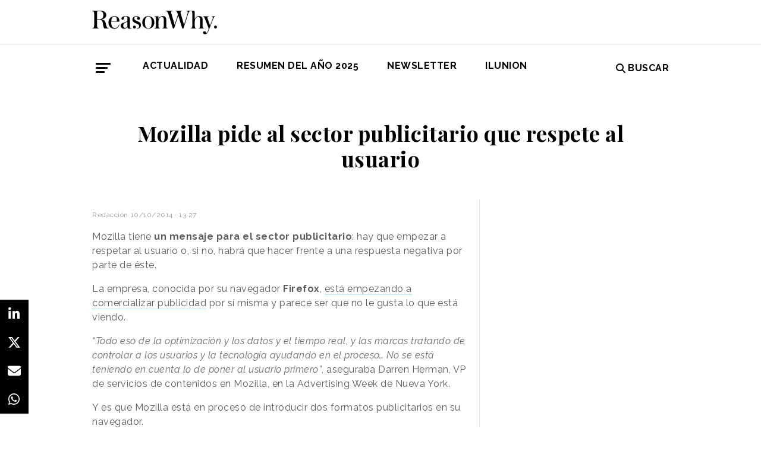

--- FILE ---
content_type: text/html; charset=UTF-8
request_url: https://www.reasonwhy.es/actualidad/digital/mozilla-pide-al-sector-publicitario-que-respete-al-usuario-2014-10-10
body_size: 8047
content:
<!DOCTYPE html>
<html lang="es">
    <head>
        <meta charset="utf-8"/>
        <title>Mozilla ha pedido al sector publicitario que respete al usuario</title>
        <meta name="viewport" content="width=device-width, initial-scale=1">
            <link rel="apple-touch-icon" sizes="180x180" href="/build/images/apple-touch-icon.png">
    <link rel="icon" type="image/png" sizes="32x32" href="/build/images/favicon-32x32.png">
    <link rel="icon" type="image/png" sizes="16x16" href="/build/images/favicon-16x16.png">
    <meta name="theme-color" content="#ffffff">
            <meta name="lang" content="es">
<link rel="canonical" href=""/>
<!-- Primary Meta Tags -->
<meta name="title" content="Mozilla ha pedido al sector publicitario que respete al usuario"/>
<meta name="description" content="Mozilla ha pedido al sector publicitario que respete al usuario de Internet"/>
<meta name="keywords" content="Mozilla, Firefox, Publicidad, Display, Anuncios, Banners, Sector publicitario, Navegador, Usuario,"/>
<!-- Open Graph / Facebook -->
<meta property="og:site_name" content="Reason Why"/>
<meta property="og:type" content="article"/>
<meta property="og:url" content="https://www.reasonwhy.es/actualidad/digital/mozilla-pide-al-sector-publicitario-que-respete-al-usuario-2014-10-10"/>
<meta property="og:title" content="Mozilla ha pedido al sector publicitario que respete al usuario"/>
<meta property="og:description" content="Mozilla ha pedido al sector publicitario que respete al usuario de Internet"/>
<meta property="og:image:width" content="1200"/>
<meta property="og:image:height" content="627"/>
<meta property="og:image" content="https://www.reasonwhy.es/media/cache/destacada/no_image.png"/>

<!-- Twitter -->
<meta name="twitter:site" content="@ReasonWhy"/>
<meta name="twitter:card" content="summary_large_image"/>
<meta name="twitter:url" content="https://www.reasonwhy.es/actualidad/digital/mozilla-pide-al-sector-publicitario-que-respete-al-usuario-2014-10-10"/>
<meta name="twitter:title" content="Mozilla pide al sector publicitario que respete al usuario"/>
<meta name="twitter:description" content=""/>
<meta name="twitter:image" content="https://www.reasonwhy.es/media/cache/tuitcard/build/images/no_image.png"/>
<!-- Itemprop -->
<meta itemprop="name" content="Mozilla ha pedido al sector publicitario que respete al usuario"/>
<meta itemprop="description" content="Mozilla ha pedido al sector publicitario que respete al usuario de Internet"/>
<meta itemprop="image" content="/media/cache/destacada/no_image.png"/>

                    <link rel="stylesheet" href="/build/vendors~cms~front~front_serie.03f13691.css"><link rel="stylesheet" href="/build/front~front_serie.e8f9f62d.css">

    <link href='https://cdn.knightlab.com/libs/soundcite/latest/css/player.css' rel='stylesheet' type='text/css'>
                
            <!-- Google Tag Manager -->
        <script>(function (w, d, s, l, i) {
                w[l] = w[l] || [];
                w[l].push({
                    'gtm.start':
                        new Date().getTime(), event: 'gtm.js'
                });
                var f = d.getElementsByTagName(s)[0],
                    j = d.createElement(s), dl = l != 'dataLayer' ? '&l=' + l : '';
                j.async = true;
                j.src =
                    'https://www.googletagmanager.com/gtm.js?id=' + i + dl;
                f.parentNode.insertBefore(j, f);
            })(window, document, 'script', 'dataLayer', 'GTM-59X2235Q');</script>
        <!-- End Google Tag Manager -->
        <script type="text/javascript">
            (function (c, l, a, r, i, t, y) {
                c[a] = c[a] || function () {
                    (c[a].q = c[a].q || []).push(arguments)
                };
                t = l.createElement(r);
                t.async = 1;
                t.src = "https://www.clarity.ms/tag/" + i;
                y = l.getElementsByTagName(r)[0];
                y.parentNode.insertBefore(t, y);
            })(window, document, "clarity", "script", "g815nyfmst");
        </script>
    
    <script type="text/javascript" src="https://cdn.jsdelivr.net/npm/lozad/dist/lozad.min.js"></script>
    <script type='text/javascript' src='https://cdn.knightlab.com/libs/soundcite/latest/js/soundcite.min.js'></script>
        <script type="application/ld+json">
        {
            "@context": "http://schema.org",
            "@type": "NewsArticle",
            "url": "https://www.reasonwhy.es/actualidad/digital/mozilla-pide-al-sector-publicitario-que-respete-al-usuario-2014-10-10",
            "headline": "Mozilla pide al sector publicitario que respete al usuario",
            "isAccessibleForFree": "true",
            "mainEntityOfPage":
                {
                    "@type": "WebPage",
                    "@id": "https://www.reasonwhy.es/actualidad/digital/mozilla-pide-al-sector-publicitario-que-respete-al-usuario-2014-10-10"
                },
            "image":
                {
                    "@type": "ImageObject",
                    "url": "",
                    "height": "",
                    "width": ""
                },
            "datePublished": "10/10/2014",
            "author":
                {
                    "@type": "Person",
                    "name": "Reason Why",
                    "url":"https://www.reasonwhy.es"
                },
           "publisher":
                {
                    "@type": "Organization",
                    "name": "Reason Why",
                    "url":"https://www.reasonwhy.es",
                    "sameAs":
                        [
                            "https://www.instagram.com/reason_why/",
                            "https://twitter.com/ReasonWhy"
                        ],

                    "logo":
                        {
                            "@type": "ImageObject",
                            "url": "https://www.reasonwhy.es/build/images/logo_reason_why_blanco.svg"

                            }
                    },
                "description": "Mozilla tiene un mensaje para el sector publicitario: hay que empezar a respetar al usuario o, si no, habrá que hacer frente a una respuesta negativa por parte ",
                "articleBody":"Mozilla tiene un mensaje para el sector publicitario: hay que empezar a respetar al usuario o, si no, habrá que hacer frente a una respuesta negativa por parte de éste.La empresa, conocida por su navegador Firefox, está empezando a comercializar publicidad por sí misma y parece ser que no le gusta lo que está viendo. “Todo eso de la optimización y los datos y el tiempo real, y las marcas tratando de controlar a los usuarios y la tecnología ayudando en el proceso… No se está teniendo en cuenta lo de poner al usuario primero”, aseguraba Darren Herman, VP de servicios de contenidos en Mozilla, en la Advertising Week de Nueva York.Y es que Mozilla está en proceso de introducir dos formatos publicitarios en su navegador.El primero se llama “directory tiles” y con él se venderán mosaicos de publicidad en una misma pestaña dentro de los navegadores recién instalados.El segundo se llama “enhanced tiles” y permitirá a los anunciantes pagar para personalizar su mosaico publicitario, estando disponible en todas las instalaciones de Mozilla. Los anuncios aparecerán junto a los sitios web más visitados y preferencias del usuario.No hay coockies, no hay ad servers de terceros y los usuarios pueden decidir no ver los anuncios en el mosaico. Algo con lo que Mozilla no pretende cambiar la industria publicitaria, pero sí dar ejemplo.“Si funciona, que creemos que lo hará, habremos abierto una vía interesante para que el resto se plantee la pregunta de ¿Ahora qué hago yo?”, aseguran desde Mozilla.¿Qué os parece este toque de atención al sector?"
            }
    </script>

        
    </head>
    <body class="noticia " >
                    <!-- Google Tag Manager (noscript) -->
        <noscript>
            <iframe src="https://www.googletagmanager.com/ns.html?id=GTM-59X2235Q"
                    height="0" width="0" style="display:none;visibility:hidden"></iframe>
        </noscript>
        <!-- End Google Tag Manager (noscript) -->
    
                        <header id="header">
    
    
    
    <div class="container">
        <h1 class="logo-main text-center text-sm-left">
            <a href="/" rel="home" class="border-0" title="Ir a ReasonWhy Actualidad e Investigación sobre Marketing y Economía Digital">
                <img class="img-fluid" src="/build/images/logotipo_reason_why.svg" alt="ReasonWhy Actualidad e Investigación sobre Marketing y Economía Digital" width="210" />
            </a>
        </h1>
    </div>
    <hr class="hr hr-s-header hr-header d-print-none">
    <div id="menu-toggle" class="pt-3 d-none d-print-none">
    <div class="container">
        <div class="d-flex justify-content-between mb-5">
            <div class="logo">
                <a href="/" class="border-0" rel="home" title="Inicio">
                    <img src="/build/images/logotipo_reason_why.svg" alt="ReasonWhy Actualidad e Investigación sobre Marketing y Economía Digital" width="210" />
                </a>
            </div>
            <button id="cerrar-menu-toggle" class="btn-menu-toggle">
                <i class="fas fa-times fa-2x"></i>
            </button>
        </div>
    </div>
    <div class="container enlaces-menu">
        <div class="secciones">
            <h3 class="text-uppercase font-weight-bold">Secciones</h3>
            <div class="separador"></div>
            <ul class="d-flex flex-column list-unstyled">
                <li>
                    <a href="/actualidad" title="Actualidad">Actualidad</a>
                </li>
                <li>
                    <a href="/podcast" title="Podcast">Podcast</a>
                </li>
                <li>
                    <a href="/opinion" title="Opinión">Opinión</a>
                </li>
                <li>
                    <a href="/reportajes" title="Reportajes">Reportajes</a>
                </li>
                <li>
                    <a href="/especiales" title="Especiales">Especiales</a>
                </li>
            </ul>
        </div>
        <div class="categorias">
            <h3 class="text-uppercase font-weight-bold">Temas del momento</h3>
            <div class="separador"></div>
            <div class="temas-momento">
                <h5>
    <a href="/noticias-sobre/campanas-de-publicidad">Campañas de Publicidad</a>
</h5>
<h5>
    <a href="/noticias-sobre/anuncios">Anuncios</a>
</h5>
<h5>
    <a href="/noticias-sobre/marcas">Marcas</a>
</h5>
<h5>
    <a href="/noticias-sobre/marketing">Marketing</a>
</h5>
<h5>
    <a href="/noticias-sobre/publicidad">Publicidad</a>
</h5>
<h5>
    <a href="/noticias-sobre/estrategias">Estrategias</a>
</h5>
<h5>
    <a href="/noticias-sobre/publicidad-exterior">Publicidad Exterior</a>
</h5>
<h5>
    <a href="/noticias-sobre/tendencias">Tendencias</a>
</h5>
<h5>
    <a href="/noticias-sobre/moda">Moda</a>
</h5>
<h5>
    <a href="/noticias-sobre/inteligencia-artificial">Inteligencia Artificial</a>
</h5>

            </div>
        </div>
        <div class="noticias-menu">
            <div class="noticia-menu-container">
                <div class="noticia-menu noticia1">
                
    <article class="base m-lg-0 m-auto w-lg-350px">
                                    <figure>
                    <a href="/actualidad/tendencias-marketing-tiktok-2026-realismo-curiosidad-roi-emocional" class="border-0" target="_blank">
                        <img src="/media/cache/normal/selfie-movil-chica.jpg" class="img-fluid"
                             alt="Una chica posando entre globos rosas con un marco en forma de teléfono móvil sobre la cara" title="Realismo, curiosidad y ROI emocional: las tres tendencias de marketing para TikTok este año" loading="lazy"/>
                    </a>
                    
                </figure>
                                        <footer class="fecha-autor text-12 mt-4 mb-1">
                <span class="fecha">15/01/2026</span>
                <span class="autor">Redacción</span>
            </footer>
                            <span class="autorPortada text-12">    </span>
                <header>
            <h3 class="title text-22">
                <a href="/actualidad/tendencias-marketing-tiktok-2026-realismo-curiosidad-roi-emocional"
                   class="border-0" target="_blank"><p>Realismo, curiosidad y ROI emocional: las tres tendencias de marketing para TikTok este año</p></a>
            </h3>
                    </header>
    </article>


                </div>
                <div class="noticia-menu noticia2">
                
    <article class="base m-lg-0 m-auto w-lg-350px">
                                    <figure>
                    <a href="/actualidad/nvidia-supera-facebook-ranking-marcas-valiosas-brand-finance-2026" class="border-0" target="_blank">
                        <img src="/media/cache/normal/nvidia-brand-finance-2026.jpg" class="img-fluid"
                             alt="Sede central de Nvidia" title="Nvidia ya supera el valor de marca de TikTok o Facebook, según Brand Finance" loading="lazy"/>
                    </a>
                        <div class="iconos">
                                </div>

                </figure>
                                        <footer class="fecha-autor text-12 mt-4 mb-1">
                <span class="fecha">20/01/2026</span>
                <span class="autor">Redacción</span>
            </footer>
                            <span class="autorPortada text-12">    </span>
                <header>
            <h3 class="title text-22">
                <a href="/actualidad/nvidia-supera-facebook-ranking-marcas-valiosas-brand-finance-2026"
                   class="border-0" target="_blank"><p>Nvidia ya supera el valor de marca de TikTok o Facebook, según Brand Finance</p></a>
            </h3>
                    </header>
    </article>


                </div>
            </div>
        </div>
    </div>
    
    <div class="social py-4">
        <div class="container">
            <div class="row">
                <div class="social-content">
                    <div class="rrss">
                        <a href="http://open.spotify.com/show/3HV7k3We2ViSh9yUcuQvei?si=BwzE6WmtQReLpD3zGdICCA" target="_blank" class="social mx-2" style="background: #000;color: #fff;border-radius: 50%;display: flex;justify-content: center;align-items: center;"><i class="fab fa-spotify" style="color: #fff;font-size: 22px;"></i></a>
                        <a href="http://www.linkedin.com/company/reasonwhy-es" target="_blank" class="social mx-2" style="background: #000;color: #fff;border-radius: 50%;display: flex;justify-content: center;align-items: center;"><i class="fab fa-linkedin-in" style="color: #fff;font-size: 22px;"></i></a>
                        <a href="https://twitter.com/intent/follow?source=followbutton&variant=1.0&screen_name=ReasonWhy" target="_blank" class="social mx-2" style="background: #000;color: #fff;border-radius: 50%;display: flex;justify-content: center;align-items: center;"><i class="fa-brands fa-x-twitter" style="color: #fff;font-size: 22px;margin-left: 2px;"></i></a>
                    </div>
                    <a href="https://reasonwhynewsletter.paperform.co/" class="enlace-header">suscríbete a la newsletter</a>
                    <div class="enlaces-content">
                        <div class="enlaces-column">
                            <a href="/reportaje/oficinas-madrid-reason-why-diseno-arquitectura-interiores" class="enlace-header-small">nosotros</a>
                            <a href="/media/library/dossier_reasonwhy.pdf" class="enlace-header-small">descargar dossier</a>
                        </div>
                        <div class="enlaces-column">
                            <a href="/new-business" class="enlace-header-small">publicidad</a>
                            <a href="/cdn-cgi/l/email-protection#dbb2b5bdb49ba9bebaa8b4b5acb3a2f5bea8" class="enlace-header-small">contacto</a>
                        </div>
                    </div>
                </div>
            </div>
        </div>
    </div>
</div>

    <div id="header-sticky" class="text-uppercase font-weight-bold align-items-center d-print-none">
    <div class="d-flex header-sticky-content">
        <button id="abrir-menu-toggle-sticky" class="btn-menu-toggle my-3 mr-3 p-0">
            <span class="icon-bar ib-white"></span>
            <span class="icon-bar ib-white ib-mid"></span>
            <span class="icon-bar ib-white ib-bot"></span>
        </button>
        <div class="separador"></div>
        <a href="/" rel="home" class="m-3 border-0 logo-sticky" title="Ir a ReasonWhy Actualidad e Investigación sobre Marketing y Economía Digital">
            <img src="/build/images/logo_reason_why_blanco.svg" alt="ReasonWhy Actualidad e Investigación sobre Marketing y Economía Digital" width="210" />
        </a>
    </div>
</div>

    <div id="menu" class="container text-uppercase font-weight-bold pb-4 mt-4 d-print-none">
    <button id="abrir-menu-toggle" class="btn-menu-toggle">
        <span class="icon-bar"></span>
        <span class="icon-bar ib-mid"></span>
        <span class="icon-bar ib-bot"></span>
    </button>
    <ul class="d-none d-md-flex list-unstyled menu">
        
    <li>
                <a id="menu" target="_blank"  href="https://www.reasonwhy.es/actualidad" style="color: #000000;">
           <label>Actualidad </label>
        </a>
            </li>
    <li>
                <a id="menu" target="_blank"  href="https://www.reasonwhy.es/resumen-ano-2025" style="color: #000000;">
           <label>RESUMEN DEL AÑO 2025 </label>
        </a>
            </li>
    <li>
                <a id="menu" target="_blank"  href="https://reasonwhynewsletter.paperform.co/?utm-source=menu" style="color: #000000;">
           <label>Newsletter </label>
        </a>
            </li>
    <li>
                <a id="menu" target="_blank"  href="https://www.reasonwhy.es/actualidad/documental-asi-se-hizo-cambiando-forma-ver-valor-decimo-aniversario-ilunion" style="color: #000000;">
           <label>ILUNION </label>
        </a>
            </li>

    </ul>
    <form action="/buscador" id="buscador" class="buscador-form container d-flex align-items-center" method="get">
        <i class="fas fa-search fa-2x mr-4"></i>
        <input type="search" id="busqueda" class="busqueda-input" name="busqueda" placeholder="Buscar noticias" autocomplete="off"/>
    </form>
    <label for="busqueda" class="ml-auto d-flex align-items-center my-auto">
        <i class="fas fa-search mr-1"></i> Buscar
    </label>
</div>
    </header>

                <div id="main">
            <div id="scroll-wrapper">
                    


<div class="super-container">
                        
                <div class="container-full-noticia ">
                
                                        
                                        <article
                            class="container noticia  "
                            data-id="20078" id="20078"
                            data-publicidad=""
                            data-title="Mozilla ha pedido al sector publicitario que respete al usuario"
                            data-path="/actualidad/digital/mozilla-pide-al-sector-publicitario-que-respete-al-usuario-2014-10-10"
                            data-description="Mozilla ha pedido al sector publicitario que respete al usuario de Internet">
                                                                                                                                                                                                                                                            <div class="noticia-content">
                                        <h1 class="h1 title text-center font-weight-bold mx-5 mb-5 pt-5" itemprop="name">
    Mozilla pide al sector publicitario que respete al usuario
</h1>
<div class="subtitle mb-4">
            
    </div>
<!-- /.subtitle -->
                                        <div class="row">
                                            <div class="col-sm-8 hr-vertical">
                                                    <div class="mb-3">
        </div>

<div class="mb-3 d-flex flex-wrap text-12 text-muted">
        <span class="mr-1" itemprop="author" itemscope="itemscope" itemtype="http://schema.org/Organization">
        Redacción
    </span>
        <div itemprop="datePublished" content="10/10/2014 · 13:27"> 10/10/2014 · 13:27 </div>
    </div>
<div class="cuerpo" itemprop="articleBody">
            <p>Mozilla tiene <strong>un mensaje para el sector publicitario</strong>: hay que empezar a respetar al usuario o, si no, habrá que hacer frente a una respuesta negativa por parte de éste.</p><p>La empresa, conocida por su navegador <strong>Firefox</strong>, <a href="https://www.reasonwhy.es/actualidad/digital/mozilla-incluira-publicidad-display-en-su-navegador-firefox" target="_blank">está empezando a comercializar publicidad</a> por sí misma y parece ser que no le gusta lo que está viendo. </p><p><span style="color:#696969;"><em>“Todo eso de la optimización y los datos y el tiempo real, y las marcas tratando de controlar a los usuarios y la tecnología ayudando en el proceso… No se está teniendo en cuenta lo de poner al usuario primero”</em></span>, aseguraba Darren Herman, VP de servicios de contenidos en Mozilla, en la Advertising Week de Nueva York.</p><p>Y es que Mozilla está en proceso de introducir dos formatos publicitarios en su navegador.<br>El primero se llama <strong>“directory tiles”</strong> y con él se venderán mosaicos de publicidad en una misma pestaña dentro de los navegadores recién instalados.</p><p>El segundo se llama <strong>“enhanced tiles”</strong> y permitirá a los anunciantes pagar para personalizar su mosaico publicitario, estando disponible en todas las instalaciones de Mozilla. Los anuncios <span class="s1">aparecerán <strong>ju</strong></span><span class="s1"><strong>nto a los sitios web más visitados y preferencias del usuario</strong>.</span></p><p>No hay coockies, no hay ad servers de terceros y los usuarios pueden decidir no ver los anuncios en el mosaico. Algo con lo que Mozilla no pretende cambiar la industria publicitaria, pero sí dar ejemplo.</p><p><span style="color:#696969;"><em>“Si funciona, que creemos que lo hará, habremos abierto una vía interesante para que el resto se plantee la pregunta de ¿Ahora qué hago yo?”</em></span>, aseguran desde Mozilla.</p><p>¿Qué os parece este toque de atención al sector?</p>
            </div>

    <script data-cfasync="false" src="/cdn-cgi/scripts/5c5dd728/cloudflare-static/email-decode.min.js"></script><script>
        function ocultarDegradado(el) {
            Degradado.ocultarDegradado(el);
        }
    </script>

                                                
                                                                                                    <div class="section-tags mt-5 mb-3 padding-15 text-14 d-none d-sm-block">
    <span class="font-weight-bold text-uppercase d-print-none">Etiquetas de </span>
    <span class="font-weight-bold font-italic d-print-none">"Mozilla pide al sector publicitario que respete al usuario"</span>
    <div class="tags mt-3">
                                <a href="/noticias-sobre/anunciantes" class="tag btn ml-3 mb-3 px-2 text-14">Anunciantes</a>
                                            <a href="/noticias-sobre/experiencia-de-usuario" class="tag btn ml-3 mb-3 px-2 text-14">Experiencia de Usuario</a>
                                            <a href="/noticias-sobre/banners" class="tag btn ml-3 mb-3 px-2 text-14">Banners</a>
                                            <a href="/noticias-sobre/publicidad-digital" class="tag btn ml-3 mb-3 px-2 text-14">Publicidad Digital</a>
                        </div>
</div>

                                                                                            </div>
                                            <!-- /.col-sm-8 -->
                                            <div class="col-sm-4 d-none d-sm-flex relacionadas flex-column d-print-none">
                                                <div class="related-news related-news-lateral mb-4">
                                                    

                                                </div>
                                                <div class="roba-paginas-nodo">
                                                                                                                                                                        
                                                            
                                                                                                                
                                                                                                                      
  <div class="publi-noticia-ROBA2STICKY">  
   
          
              <iframe width="560" height="315" src="https://www.youtube.com/embed/8z29Pat_GK4?si=VqYqBMtLz-p5uufQ" title="YouTube video player" frameborder="0" allow="accelerometer; autoplay; clipboard-write; encrypted-media; gyroscope; picture-in-picture; web-share" referrerpolicy="strict-origin-when-cross-origin" allowfullscreen></iframe> 
       
      </div> 

                                                                                                                                                            </div>
                                            </div>
                                            <!-- /.col-sm-4 -->
                                        </div>
                                        <!-- /.row -->
                                                                                                                        <!-- /.row -->
                                    </div>
                                                                                                                                                                                                                    </article>
                                                                                            </div>
                <div class="rrss-share">
                    <div class="rrss-share-container">
                        <a href="https://www.linkedin.com/sharing/share-offsite/?url=https://www.reasonwhy.es/actualidad/digital/mozilla-pide-al-sector-publicitario-que-respete-al-usuario-2014-10-10"
                           target="_blank" class="share linkedin"><i class="fab fa-linkedin-in"></i></a>
                        <a href="https://twitter.com/intent/tweet/?via=ReasonWhy&text=Mozilla pide al sector publicitario que respete al usuario&url=https://www.reasonwhy.es/actualidad/digital/mozilla-pide-al-sector-publicitario-que-respete-al-usuario-2014-10-10"
                           target="_blank" class="share twitter"><i class="fa-brands fa-x-twitter"></i></a>
                        <a href="/cdn-cgi/l/email-protection#[base64]" title="Compartir por Email" target="_blank" class="share email"><i
                                    class="fa fa-envelope"></i></a>
                        <a href="https://api.whatsapp.com/send?text=https://www.reasonwhy.es/actualidad/digital/mozilla-pide-al-sector-publicitario-que-respete-al-usuario-2014-10-10"
                           target="_blank" class="share whatsapp"><i class="fab fa-whatsapp"></i></a>
                    </div>
                </div>
                <div class="edit-botones">
                    <div class="edit-container-botones">
                                                                    </div>
                </div>
                                
            
        </div>
    
    

    


            </div>
    </div>
    <!-- /#main -->
                
        <footer id="footer" class="d-print-none">
    <div class="container">
        <div class="row">
            <div class="col-lg-3 col-md-12 text-center mb-4">
                <span rel="home" title="Inicio">
                    <img class="img-fluid" id="logo_footer" src="/build/images/rw_negro_footer.png" alt="Inicio" />
                </span>
            </div>
                        <div class="col-lg-3 col-md-6">
            <ul class="list-unstyled text-lg-left text-center">
                                                                    <a target="_blank"  href="/new-business" class="btn btn-white mb-3 btn-footer" style="color:#000000;">New Business y Publicidad</a>
                                                            </ul>
        </div>
                <div class="col-lg-3 col-md-6">
            <ul class="list-unstyled text-lg-left text-center">
                                                                    <a href="/cdn-cgi/l/email-protection#f88a9d9c999b9b919796b88a9d998b97968f9081d69d8b" class="btn btn-white mb-3 btn-footer" style="color:#000000;">Contacto</a>
                                                            </ul>
        </div>
        
        </div>
        <hr>
        <div class="pb-2 text-center">
            <span class="mr-2">&copy 2026 Reason Why</span>
        </div>
        <div class="pb-2 text-center">
            <strong>Dirección:</strong> <span>Calle Antonio Pirala 29. Madrid, 28017</span>
        </div>
        <div class="pb-3 text-center">
            <strong>Teléfono:</strong> <span>91 8057172</span>
        </div>
    </div>
</footer>

                
        
    
              
  <div class="publi-noticia-FALDONINTERIOR">  
   
          
              <head>
  <meta charset="UTF-8">
  <style>
    .hidden {
      position: absolute;
      visibility: hidden;
      pointer-events: none;
    }
  </style>
</head>

<body>
  <img src="/media/publicidad/banner-suscribete-newsletter-mobile.png" alt="Abrir Formulario" style="width:100%; height:auto; cursor:pointer;" onclick="this.nextElementSibling.click();">
  <button class="hidden" data-paperform-id="ugbya2aq" data-popup-button="1">Click</button>

  <script data-cfasync="false" src="/cdn-cgi/scripts/5c5dd728/cloudflare-static/email-decode.min.js"></script><script>
    if (!window.__paperformInjected) {
      window.__paperformInjected = true;
      var script = document.createElement('script');
      script.src = "https://paperform.co/__embed.min.js";
      document.body.appendChild(script);
    }
  </script>
<script defer src="https://static.cloudflareinsights.com/beacon.min.js/vcd15cbe7772f49c399c6a5babf22c1241717689176015" integrity="sha512-ZpsOmlRQV6y907TI0dKBHq9Md29nnaEIPlkf84rnaERnq6zvWvPUqr2ft8M1aS28oN72PdrCzSjY4U6VaAw1EQ==" data-cf-beacon='{"version":"2024.11.0","token":"e792700094254d529e01cac7a2c76633","r":1,"server_timing":{"name":{"cfCacheStatus":true,"cfEdge":true,"cfExtPri":true,"cfL4":true,"cfOrigin":true,"cfSpeedBrain":true},"location_startswith":null}}' crossorigin="anonymous"></script>
</body> 
       
      </div> 

        <div class="rrss-share rrss-share-mobile">
        <div class="rrss-share-container">
            <a class="share-linkedin"
               href="http://www.linkedin.com/shareArticle?mini=1&url=https://www.reasonwhy.es/actualidad/digital/mozilla-pide-al-sector-publicitario-que-respete-al-usuario-2014-10-10&title=Mozilla pide al sector publicitario que respete al usuario&source=https://www.reasonwhy.es/actualidad/digital/mozilla-pide-al-sector-publicitario-que-respete-al-usuario-2014-10-10"
               target="_blank" class="share linkedin"><i class="fab fa-linkedin-in"></i></a>
            <a class="share-twitter"
               href="https://twitter.com/intent/tweet/?via=ReasonWhy&text=Mozilla pide al sector publicitario que respete al usuario&url=https://www.reasonwhy.es/actualidad/digital/mozilla-pide-al-sector-publicitario-que-respete-al-usuario-2014-10-10"
               target="_blank" class="share twitter"><i class="fa-brands fa-x-twitter"></i></a>
            <a class="share-mail" href="/cdn-cgi/l/email-protection#[base64]" title="Compartir por Email" target="_blank" class="share email"><i class="fa fa-envelope"></i></a>
            <a class="share-whatsapp"
               href="https://api.whatsapp.com/send?text=https://www.reasonwhy.es/actualidad/digital/mozilla-pide-al-sector-publicitario-que-respete-al-usuario-2014-10-10"
               target="_blank" class="share whatsapp"><i class="fab fa-whatsapp"></i></a>
        </div>
    </div>
            
                <script data-cfasync="false" src="/cdn-cgi/scripts/5c5dd728/cloudflare-static/email-decode.min.js"></script><script src="/build/runtime.6e3f3c3a.js"></script><script src="/build/vendors~cms~front~front_serie.052d71a9.js"></script><script src="/build/cms~front~front_serie.eac206f8.js"></script><script src="/build/front~front_serie.bb81578f.js"></script><script src="/build/front.4d6110e5.js"></script>
    <script>
        document.addEventListener('DOMContentLoaded', function() {
            const links = document.querySelectorAll('.noticia-content a');

            links.forEach(function(link) {
                link.setAttribute('target', '_blank');
            });
        });
    </script>
    </body>
</html>

--- FILE ---
content_type: text/html; charset=UTF-8
request_url: https://ugbya2aq.paperform.co/?embed=1&takeover=0&inline=0&popup=1&_d=www.reasonwhy.es&_in=0
body_size: 15009
content:
<!doctype html>

<html language="es"
    class="  body--nobranding    _iframe     _popup   body--live body--ugbya2aq ">

<head>
    <title>Suscripción simple a Newsletter - Mobile popup</title>
            <meta name="robots" content="noindex">
                <link rel="preconnect" href="https://fonts.gstatic.com/" crossorigin>
        <meta name="keywords" content="paperform,form online,registration,event,invitation,survey">
    <meta name="description"
        content="">
    <meta property="og:url" content="https://ugbya2aq.paperform.co">

            <meta property="og:site_name" content="Paperform">
        <meta property="og:publisher" content="Paperform">
     
    <link rel="alternate" type="application/json+oembed"
        href="https://paperform.co/services/oembed?url=https%3A%2F%2Fugbya2aq.paperform.co%2F%3F_d%3Dwww.reasonwhy.es%26_in%3D0%26embed%3D1%26inline%3D0%26popup%3D1%26takeover%3D0&format=json"
        title="Suscripción simple a Newsletter - Mobile popup" />
    <meta property="og:description"
        content="">

            <link rel="apple-touch-icon" sizes="57x57"
            href="https://img.paperform.co/fetch/w_57,h_57,f_png/https://s3.amazonaws.com/pf-upload-01/u-57419/1/2021-12-24/t123pmm/favicon-fondo%20blanco.jpg">
        <link rel="apple-touch-icon" sizes="60x60"
            href="https://img.paperform.co/fetch/w_60,h_60,f_png/https://s3.amazonaws.com/pf-upload-01/u-57419/1/2021-12-24/t123pmm/favicon-fondo%20blanco.jpg">
        <link rel="apple-touch-icon" sizes="72x72"
            href="https://img.paperform.co/fetch/w_72,h_72,f_png/https://s3.amazonaws.com/pf-upload-01/u-57419/1/2021-12-24/t123pmm/favicon-fondo%20blanco.jpg">
        <link rel="apple-touch-icon" sizes="76x76"
            href="https://img.paperform.co/fetch/w_76,h_76,f_png/https://s3.amazonaws.com/pf-upload-01/u-57419/1/2021-12-24/t123pmm/favicon-fondo%20blanco.jpg">
        <link rel="apple-touch-icon" sizes="114x114"
            href="https://img.paperform.co/fetch/w_114,h_114,f_png/https://s3.amazonaws.com/pf-upload-01/u-57419/1/2021-12-24/t123pmm/favicon-fondo%20blanco.jpg">
        <link rel="apple-touch-icon" sizes="120x120"
            href="https://img.paperform.co/fetch/w_120,h_120,f_png/https://s3.amazonaws.com/pf-upload-01/u-57419/1/2021-12-24/t123pmm/favicon-fondo%20blanco.jpg">
        <link rel="apple-touch-icon" sizes="144x144"
            href="https://img.paperform.co/fetch/w_144,h_144,f_png/https://s3.amazonaws.com/pf-upload-01/u-57419/1/2021-12-24/t123pmm/favicon-fondo%20blanco.jpg">
        <link rel="apple-touch-icon" sizes="152x152"
            href="https://img.paperform.co/fetch/w_152,h_152,f_png/https://s3.amazonaws.com/pf-upload-01/u-57419/1/2021-12-24/t123pmm/favicon-fondo%20blanco.jpg">
        <link rel="apple-touch-icon" sizes="180x180"
            href="https://img.paperform.co/fetch/w_180,h_180,f_png/https://s3.amazonaws.com/pf-upload-01/u-57419/1/2021-12-24/t123pmm/favicon-fondo%20blanco.jpg">
        <link rel="icon" type="image/png" sizes="192x192"
            href="https://img.paperform.co/fetch/w_192,h_192,f_png/https://s3.amazonaws.com/pf-upload-01/u-57419/1/2021-12-24/t123pmm/favicon-fondo%20blanco.jpg">
        <link rel="icon" type="image/png" sizes="32x32"
            href="https://img.paperform.co/fetch/w_32,h_32,f_png/https://s3.amazonaws.com/pf-upload-01/u-57419/1/2021-12-24/t123pmm/favicon-fondo%20blanco.jpg">
        <link rel="icon" type="image/png" sizes="96x96"
            href="https://img.paperform.co/fetch/w_96,h_96,f_png/https://s3.amazonaws.com/pf-upload-01/u-57419/1/2021-12-24/t123pmm/favicon-fondo%20blanco.jpg">
        <link rel="icon" type="image/png" sizes="16x16"
            href="https://img.paperform.co/fetch/w_16,h_16,f_png/https://s3.amazonaws.com/pf-upload-01/u-57419/1/2021-12-24/t123pmm/favicon-fondo%20blanco.jpg">
        <meta name="msapplication-TileColor" content="#ffffff">
        <meta name="msapplication-TileImage"
            content="https://img.paperform.co/fetch/w_144,h_144,f_png/https://s3.amazonaws.com/pf-upload-01/u-57419/1/2021-12-24/t123pmm/favicon-fondo%20blanco.jpg">
        <meta name="theme-color" content="#ffffff">
    <meta property="og:title" content="Suscripción simple a Newsletter - Mobile popup">
    <meta name="twitter:card" content="summary_large_image">
    <meta name="twitter:site" content="@PaperformCo">
    <meta name="twitter:title" content="Suscripción simple a Newsletter - Mobile popup">
    <meta name="twitter:description" content="">

            <meta property="og:image:width" content="2153">
        <meta property="og:image:height" content="2082">
        <meta property="og:image"
            content="https://img.paperform.co/fetch/w_1800,f_jpg,c_limit/https://s3.amazonaws.com/pf-form-assets-01/u-57419/assets/2022-08-31/e233mkb/Reportaje20IA20TW.001.jpeg">
        <meta name="twitter:image"
            content="https://img.paperform.co/fetch/w_1800,f_jpg,c_limit/https://s3.amazonaws.com/pf-form-assets-01/u-57419/assets/2022-08-31/e233mkb/Reportaje20IA20TW.001.jpeg">

    

    <meta name="viewport" content="width=device-width, user-scalable=no" />
    <meta charset="utf-8" name="description"
        content="">
    <style type="text/css">
        body,
        html {
            padding: 0;
            margin: 0;
            height: 100%
        }
    </style>

    <link rel="stylesheet" type="text/css" href="https://duube1y6ojsji.cloudfront.net/paperform-form-assets/style-BMyQ-fLb.css">

            <link href="https://fonts.googleapis.com/css?family=Lato:300,400,700"
            rel="stylesheet">
    
    <style>
        .spinner {
            background: rgba(0, 0, 0, 1) !important;
        }
    </style>
    </head>

<body>
        <noscript>
        <div style="margin-top:50px;margin-left: 25px;font-family: Lato, sans-serif;">
            <h1>Oh dear..</h1>
            <h2>It looks like we were unable to load the form.</h2>
            <ul>
                <h3>You might like to try:</h3>
                <li>Refreshing the page</li>
                <li>Checking your network connection</li>
                <li>Using a different browser</li>
                <li>Checking your browser settings and extensions</li>
                <li>Loading the page in an incognito window</li>
                <li>Contacting <a href="mailto:support@paperform.co">Paperform Support</a></li>
            </ul>
        </div>
    </noscript>
    <script nomodule="true">
        var container = document.createElement('div');
        container.style = "margin-top:50px;margin-left: 25px;font-family: Lato, sans-serif;"

        var h1 = document.createElement('h1');
        h1.innerHTML = "Oh dear..";
        container.appendChild(h1);

        var h2 = document.createElement('h2');
        h2.innerHTML = "It looks like this browser is not supported.";
        container.appendChild(h2);

        var p = document.createElement('p');
        p.innerHTML = "Please use a modern browser such as Chrome, Firefox, Safari or Edge.";
        container.appendChild(p);

        document.body.appendChild(container);
    </script>
    <div id='root'>
    </div>
    
    
    <a 
  target="_blank"
  href="https://paperform.co?utm_source=footer&utm_medium=referral&utm_content=ugbya2aq&utm_term=Reason Why&business=Reason Why" class="Footer">
  <span class="Footer__poweredby">Powered By Paperform</span>
</a>
    
    <script>
        window._tzs = [{"t":"Pacific\/Midway","o":-11},{"t":"Pacific\/Niue","o":-11},{"t":"Pacific\/Pago_Pago","o":-11},{"t":"America\/Adak","o":-10},{"t":"Pacific\/Honolulu","o":-10},{"t":"Pacific\/Rarotonga","o":-10},{"t":"Pacific\/Tahiti","o":-10},{"t":"Pacific\/Marquesas","o":-9.5},{"t":"America\/Anchorage","o":-9},{"t":"America\/Juneau","o":-9},{"t":"America\/Metlakatla","o":-9},{"t":"America\/Nome","o":-9},{"t":"America\/Sitka","o":-9},{"t":"America\/Yakutat","o":-9},{"t":"Pacific\/Gambier","o":-9},{"t":"America\/Los_Angeles","o":-8},{"t":"America\/Tijuana","o":-8},{"t":"America\/Vancouver","o":-8},{"t":"Pacific\/Pitcairn","o":-8},{"t":"America\/Boise","o":-7},{"t":"America\/Cambridge_Bay","o":-7},{"t":"America\/Ciudad_Juarez","o":-7},{"t":"America\/Creston","o":-7},{"t":"America\/Dawson","o":-7},{"t":"America\/Dawson_Creek","o":-7},{"t":"America\/Denver","o":-7},{"t":"America\/Edmonton","o":-7},{"t":"America\/Fort_Nelson","o":-7},{"t":"America\/Hermosillo","o":-7},{"t":"America\/Inuvik","o":-7},{"t":"America\/Mazatlan","o":-7},{"t":"America\/Phoenix","o":-7},{"t":"America\/Whitehorse","o":-7},{"t":"America\/Bahia_Banderas","o":-6},{"t":"America\/Belize","o":-6},{"t":"America\/Chicago","o":-6},{"t":"America\/Chihuahua","o":-6},{"t":"America\/Costa_Rica","o":-6},{"t":"America\/El_Salvador","o":-6},{"t":"America\/Guatemala","o":-6},{"t":"America\/Indiana\/Knox","o":-6},{"t":"America\/Indiana\/Tell_City","o":-6},{"t":"America\/Managua","o":-6},{"t":"America\/Matamoros","o":-6},{"t":"America\/Menominee","o":-6},{"t":"America\/Merida","o":-6},{"t":"America\/Mexico_City","o":-6},{"t":"America\/Monterrey","o":-6},{"t":"America\/North_Dakota\/Beulah","o":-6},{"t":"America\/North_Dakota\/Center","o":-6},{"t":"America\/North_Dakota\/New_Salem","o":-6},{"t":"America\/Ojinaga","o":-6},{"t":"America\/Rankin_Inlet","o":-6},{"t":"America\/Regina","o":-6},{"t":"America\/Resolute","o":-6},{"t":"America\/Swift_Current","o":-6},{"t":"America\/Tegucigalpa","o":-6},{"t":"America\/Winnipeg","o":-6},{"t":"Pacific\/Galapagos","o":-6},{"t":"America\/Atikokan","o":-5},{"t":"America\/Bogota","o":-5},{"t":"America\/Cancun","o":-5},{"t":"America\/Cayman","o":-5},{"t":"America\/Detroit","o":-5},{"t":"America\/Eirunepe","o":-5},{"t":"America\/Grand_Turk","o":-5},{"t":"America\/Guayaquil","o":-5},{"t":"America\/Havana","o":-5},{"t":"America\/Indiana\/Indianapolis","o":-5},{"t":"America\/Indiana\/Marengo","o":-5},{"t":"America\/Indiana\/Petersburg","o":-5},{"t":"America\/Indiana\/Vevay","o":-5},{"t":"America\/Indiana\/Vincennes","o":-5},{"t":"America\/Indiana\/Winamac","o":-5},{"t":"America\/Iqaluit","o":-5},{"t":"America\/Jamaica","o":-5},{"t":"America\/Kentucky\/Louisville","o":-5},{"t":"America\/Kentucky\/Monticello","o":-5},{"t":"America\/Lima","o":-5},{"t":"America\/Nassau","o":-5},{"t":"America\/New_York","o":-5},{"t":"America\/Panama","o":-5},{"t":"America\/Port-au-Prince","o":-5},{"t":"America\/Rio_Branco","o":-5},{"t":"America\/Toronto","o":-5},{"t":"Pacific\/Easter","o":-5},{"t":"America\/Anguilla","o":-4},{"t":"America\/Antigua","o":-4},{"t":"America\/Aruba","o":-4},{"t":"America\/Barbados","o":-4},{"t":"America\/Blanc-Sablon","o":-4},{"t":"America\/Boa_Vista","o":-4},{"t":"America\/Campo_Grande","o":-4},{"t":"America\/Caracas","o":-4},{"t":"America\/Cuiaba","o":-4},{"t":"America\/Curacao","o":-4},{"t":"America\/Dominica","o":-4},{"t":"America\/Glace_Bay","o":-4},{"t":"America\/Goose_Bay","o":-4},{"t":"America\/Grenada","o":-4},{"t":"America\/Guadeloupe","o":-4},{"t":"America\/Guyana","o":-4},{"t":"America\/Halifax","o":-4},{"t":"America\/Kralendijk","o":-4},{"t":"America\/La_Paz","o":-4},{"t":"America\/Lower_Princes","o":-4},{"t":"America\/Manaus","o":-4},{"t":"America\/Marigot","o":-4},{"t":"America\/Martinique","o":-4},{"t":"America\/Moncton","o":-4},{"t":"America\/Montserrat","o":-4},{"t":"America\/Port_of_Spain","o":-4},{"t":"America\/Porto_Velho","o":-4},{"t":"America\/Puerto_Rico","o":-4},{"t":"America\/Santo_Domingo","o":-4},{"t":"America\/St_Barthelemy","o":-4},{"t":"America\/St_Kitts","o":-4},{"t":"America\/St_Lucia","o":-4},{"t":"America\/St_Thomas","o":-4},{"t":"America\/St_Vincent","o":-4},{"t":"America\/Thule","o":-4},{"t":"America\/Tortola","o":-4},{"t":"Atlantic\/Bermuda","o":-4},{"t":"America\/St_Johns","o":-3.5},{"t":"America\/Araguaina","o":-3},{"t":"America\/Argentina\/Buenos_Aires","o":-3},{"t":"America\/Argentina\/Catamarca","o":-3},{"t":"America\/Argentina\/Cordoba","o":-3},{"t":"America\/Argentina\/Jujuy","o":-3},{"t":"America\/Argentina\/La_Rioja","o":-3},{"t":"America\/Argentina\/Mendoza","o":-3},{"t":"America\/Argentina\/Rio_Gallegos","o":-3},{"t":"America\/Argentina\/Salta","o":-3},{"t":"America\/Argentina\/San_Juan","o":-3},{"t":"America\/Argentina\/San_Luis","o":-3},{"t":"America\/Argentina\/Tucuman","o":-3},{"t":"America\/Argentina\/Ushuaia","o":-3},{"t":"America\/Asuncion","o":-3},{"t":"America\/Bahia","o":-3},{"t":"America\/Belem","o":-3},{"t":"America\/Cayenne","o":-3},{"t":"America\/Coyhaique","o":-3},{"t":"America\/Fortaleza","o":-3},{"t":"America\/Maceio","o":-3},{"t":"America\/Miquelon","o":-3},{"t":"America\/Montevideo","o":-3},{"t":"America\/Paramaribo","o":-3},{"t":"America\/Punta_Arenas","o":-3},{"t":"America\/Recife","o":-3},{"t":"America\/Santarem","o":-3},{"t":"America\/Santiago","o":-3},{"t":"America\/Sao_Paulo","o":-3},{"t":"Antarctica\/Palmer","o":-3},{"t":"Antarctica\/Rothera","o":-3},{"t":"Atlantic\/Stanley","o":-3},{"t":"America\/Noronha","o":-2},{"t":"America\/Nuuk","o":-2},{"t":"America\/Scoresbysund","o":-2},{"t":"Atlantic\/South_Georgia","o":-2},{"t":"Atlantic\/Azores","o":-1},{"t":"Atlantic\/Cape_Verde","o":-1},{"t":"Africa\/Abidjan","o":0},{"t":"Africa\/Accra","o":0},{"t":"Africa\/Bamako","o":0},{"t":"Africa\/Banjul","o":0},{"t":"Africa\/Bissau","o":0},{"t":"Africa\/Conakry","o":0},{"t":"Africa\/Dakar","o":0},{"t":"Africa\/Freetown","o":0},{"t":"Africa\/Lome","o":0},{"t":"Africa\/Monrovia","o":0},{"t":"Africa\/Nouakchott","o":0},{"t":"Africa\/Ouagadougou","o":0},{"t":"Africa\/Sao_Tome","o":0},{"t":"America\/Danmarkshavn","o":0},{"t":"Antarctica\/Troll","o":0},{"t":"Atlantic\/Canary","o":0},{"t":"Atlantic\/Faroe","o":0},{"t":"Atlantic\/Madeira","o":0},{"t":"Atlantic\/Reykjavik","o":0},{"t":"Atlantic\/St_Helena","o":0},{"t":"Europe\/Dublin","o":0},{"t":"Europe\/Guernsey","o":0},{"t":"Europe\/Isle_of_Man","o":0},{"t":"Europe\/Jersey","o":0},{"t":"Europe\/Lisbon","o":0},{"t":"Europe\/London","o":0},{"t":"UTC","o":0},{"t":"Africa\/Algiers","o":1},{"t":"Africa\/Bangui","o":1},{"t":"Africa\/Brazzaville","o":1},{"t":"Africa\/Casablanca","o":1},{"t":"Africa\/Ceuta","o":1},{"t":"Africa\/Douala","o":1},{"t":"Africa\/El_Aaiun","o":1},{"t":"Africa\/Kinshasa","o":1},{"t":"Africa\/Lagos","o":1},{"t":"Africa\/Libreville","o":1},{"t":"Africa\/Luanda","o":1},{"t":"Africa\/Malabo","o":1},{"t":"Africa\/Ndjamena","o":1},{"t":"Africa\/Niamey","o":1},{"t":"Africa\/Porto-Novo","o":1},{"t":"Africa\/Tunis","o":1},{"t":"Arctic\/Longyearbyen","o":1},{"t":"Europe\/Amsterdam","o":1},{"t":"Europe\/Andorra","o":1},{"t":"Europe\/Belgrade","o":1},{"t":"Europe\/Berlin","o":1},{"t":"Europe\/Bratislava","o":1},{"t":"Europe\/Brussels","o":1},{"t":"Europe\/Budapest","o":1},{"t":"Europe\/Busingen","o":1},{"t":"Europe\/Copenhagen","o":1},{"t":"Europe\/Gibraltar","o":1},{"t":"Europe\/Ljubljana","o":1},{"t":"Europe\/Luxembourg","o":1},{"t":"Europe\/Madrid","o":1},{"t":"Europe\/Malta","o":1},{"t":"Europe\/Monaco","o":1},{"t":"Europe\/Oslo","o":1},{"t":"Europe\/Paris","o":1},{"t":"Europe\/Podgorica","o":1},{"t":"Europe\/Prague","o":1},{"t":"Europe\/Rome","o":1},{"t":"Europe\/San_Marino","o":1},{"t":"Europe\/Sarajevo","o":1},{"t":"Europe\/Skopje","o":1},{"t":"Europe\/Stockholm","o":1},{"t":"Europe\/Tirane","o":1},{"t":"Europe\/Vaduz","o":1},{"t":"Europe\/Vatican","o":1},{"t":"Europe\/Vienna","o":1},{"t":"Europe\/Warsaw","o":1},{"t":"Europe\/Zagreb","o":1},{"t":"Europe\/Zurich","o":1},{"t":"Africa\/Blantyre","o":2},{"t":"Africa\/Bujumbura","o":2},{"t":"Africa\/Cairo","o":2},{"t":"Africa\/Gaborone","o":2},{"t":"Africa\/Harare","o":2},{"t":"Africa\/Johannesburg","o":2},{"t":"Africa\/Juba","o":2},{"t":"Africa\/Khartoum","o":2},{"t":"Africa\/Kigali","o":2},{"t":"Africa\/Lubumbashi","o":2},{"t":"Africa\/Lusaka","o":2},{"t":"Africa\/Maputo","o":2},{"t":"Africa\/Maseru","o":2},{"t":"Africa\/Mbabane","o":2},{"t":"Africa\/Tripoli","o":2},{"t":"Africa\/Windhoek","o":2},{"t":"Asia\/Beirut","o":2},{"t":"Asia\/Famagusta","o":2},{"t":"Asia\/Gaza","o":2},{"t":"Asia\/Hebron","o":2},{"t":"Asia\/Jerusalem","o":2},{"t":"Asia\/Nicosia","o":2},{"t":"Europe\/Athens","o":2},{"t":"Europe\/Bucharest","o":2},{"t":"Europe\/Chisinau","o":2},{"t":"Europe\/Helsinki","o":2},{"t":"Europe\/Kaliningrad","o":2},{"t":"Europe\/Kyiv","o":2},{"t":"Europe\/Mariehamn","o":2},{"t":"Europe\/Riga","o":2},{"t":"Europe\/Sofia","o":2},{"t":"Europe\/Tallinn","o":2},{"t":"Europe\/Vilnius","o":2},{"t":"Europe\/Kiev","o":2},{"t":"Africa\/Addis_Ababa","o":3},{"t":"Africa\/Asmara","o":3},{"t":"Africa\/Dar_es_Salaam","o":3},{"t":"Africa\/Djibouti","o":3},{"t":"Africa\/Kampala","o":3},{"t":"Africa\/Mogadishu","o":3},{"t":"Africa\/Nairobi","o":3},{"t":"Antarctica\/Syowa","o":3},{"t":"Asia\/Aden","o":3},{"t":"Asia\/Amman","o":3},{"t":"Asia\/Baghdad","o":3},{"t":"Asia\/Bahrain","o":3},{"t":"Asia\/Damascus","o":3},{"t":"Asia\/Kuwait","o":3},{"t":"Asia\/Qatar","o":3},{"t":"Asia\/Riyadh","o":3},{"t":"Europe\/Istanbul","o":3},{"t":"Europe\/Kirov","o":3},{"t":"Europe\/Minsk","o":3},{"t":"Europe\/Moscow","o":3},{"t":"Europe\/Simferopol","o":3},{"t":"Europe\/Volgograd","o":3},{"t":"Indian\/Antananarivo","o":3},{"t":"Indian\/Comoro","o":3},{"t":"Indian\/Mayotte","o":3},{"t":"Asia\/Tehran","o":3.5},{"t":"Asia\/Baku","o":4},{"t":"Asia\/Dubai","o":4},{"t":"Asia\/Muscat","o":4},{"t":"Asia\/Tbilisi","o":4},{"t":"Asia\/Yerevan","o":4},{"t":"Europe\/Astrakhan","o":4},{"t":"Europe\/Samara","o":4},{"t":"Europe\/Saratov","o":4},{"t":"Europe\/Ulyanovsk","o":4},{"t":"Indian\/Mahe","o":4},{"t":"Indian\/Mauritius","o":4},{"t":"Indian\/Reunion","o":4},{"t":"Asia\/Kabul","o":4.5},{"t":"Antarctica\/Mawson","o":5},{"t":"Antarctica\/Vostok","o":5},{"t":"Asia\/Almaty","o":5},{"t":"Asia\/Aqtau","o":5},{"t":"Asia\/Aqtobe","o":5},{"t":"Asia\/Ashgabat","o":5},{"t":"Asia\/Atyrau","o":5},{"t":"Asia\/Dushanbe","o":5},{"t":"Asia\/Karachi","o":5},{"t":"Asia\/Oral","o":5},{"t":"Asia\/Qostanay","o":5},{"t":"Asia\/Qyzylorda","o":5},{"t":"Asia\/Samarkand","o":5},{"t":"Asia\/Tashkent","o":5},{"t":"Asia\/Yekaterinburg","o":5},{"t":"Indian\/Kerguelen","o":5},{"t":"Indian\/Maldives","o":5},{"t":"Asia\/Colombo","o":5.5},{"t":"Asia\/Kolkata","o":5.5},{"t":"Asia\/Kathmandu","o":5.75},{"t":"Asia\/Bishkek","o":6},{"t":"Asia\/Dhaka","o":6},{"t":"Asia\/Omsk","o":6},{"t":"Asia\/Thimphu","o":6},{"t":"Asia\/Urumqi","o":6},{"t":"Indian\/Chagos","o":6},{"t":"Asia\/Yangon","o":6.5},{"t":"Indian\/Cocos","o":6.5},{"t":"Antarctica\/Davis","o":7},{"t":"Asia\/Bangkok","o":7},{"t":"Asia\/Barnaul","o":7},{"t":"Asia\/Ho_Chi_Minh","o":7},{"t":"Asia\/Hovd","o":7},{"t":"Asia\/Jakarta","o":7},{"t":"Asia\/Krasnoyarsk","o":7},{"t":"Asia\/Novokuznetsk","o":7},{"t":"Asia\/Novosibirsk","o":7},{"t":"Asia\/Phnom_Penh","o":7},{"t":"Asia\/Pontianak","o":7},{"t":"Asia\/Tomsk","o":7},{"t":"Asia\/Vientiane","o":7},{"t":"Indian\/Christmas","o":7},{"t":"Antarctica\/Casey","o":8},{"t":"Asia\/Brunei","o":8},{"t":"Asia\/Hong_Kong","o":8},{"t":"Asia\/Irkutsk","o":8},{"t":"Asia\/Kuala_Lumpur","o":8},{"t":"Asia\/Kuching","o":8},{"t":"Asia\/Macau","o":8},{"t":"Asia\/Makassar","o":8},{"t":"Asia\/Manila","o":8},{"t":"Asia\/Shanghai","o":8},{"t":"Asia\/Singapore","o":8},{"t":"Asia\/Taipei","o":8},{"t":"Asia\/Ulaanbaatar","o":8},{"t":"Australia\/Perth","o":8},{"t":"Australia\/Eucla","o":8.75},{"t":"Asia\/Chita","o":9},{"t":"Asia\/Dili","o":9},{"t":"Asia\/Jayapura","o":9},{"t":"Asia\/Khandyga","o":9},{"t":"Asia\/Pyongyang","o":9},{"t":"Asia\/Seoul","o":9},{"t":"Asia\/Tokyo","o":9},{"t":"Asia\/Yakutsk","o":9},{"t":"Pacific\/Palau","o":9},{"t":"Australia\/Darwin","o":9.5},{"t":"Antarctica\/DumontDUrville","o":10},{"t":"Asia\/Ust-Nera","o":10},{"t":"Asia\/Vladivostok","o":10},{"t":"Australia\/Brisbane","o":10},{"t":"Australia\/Lindeman","o":10},{"t":"Pacific\/Chuuk","o":10},{"t":"Pacific\/Guam","o":10},{"t":"Pacific\/Port_Moresby","o":10},{"t":"Pacific\/Saipan","o":10},{"t":"Australia\/Adelaide","o":10.5},{"t":"Australia\/Broken_Hill","o":10.5},{"t":"Antarctica\/Macquarie","o":11},{"t":"Asia\/Magadan","o":11},{"t":"Asia\/Sakhalin","o":11},{"t":"Asia\/Srednekolymsk","o":11},{"t":"Australia\/Hobart","o":11},{"t":"Australia\/Lord_Howe","o":11},{"t":"Australia\/Melbourne","o":11},{"t":"Australia\/Sydney","o":11},{"t":"Pacific\/Bougainville","o":11},{"t":"Pacific\/Efate","o":11},{"t":"Pacific\/Guadalcanal","o":11},{"t":"Pacific\/Kosrae","o":11},{"t":"Pacific\/Noumea","o":11},{"t":"Pacific\/Pohnpei","o":11},{"t":"Asia\/Anadyr","o":12},{"t":"Asia\/Kamchatka","o":12},{"t":"Pacific\/Fiji","o":12},{"t":"Pacific\/Funafuti","o":12},{"t":"Pacific\/Kwajalein","o":12},{"t":"Pacific\/Majuro","o":12},{"t":"Pacific\/Nauru","o":12},{"t":"Pacific\/Norfolk","o":12},{"t":"Pacific\/Tarawa","o":12},{"t":"Pacific\/Wake","o":12},{"t":"Pacific\/Wallis","o":12},{"t":"Antarctica\/McMurdo","o":13},{"t":"Pacific\/Apia","o":13},{"t":"Pacific\/Auckland","o":13},{"t":"Pacific\/Fakaofo","o":13},{"t":"Pacific\/Kanton","o":13},{"t":"Pacific\/Tongatapu","o":13},{"t":"Pacific\/Chatham","o":13.75},{"t":"Pacific\/Kiritimati","o":14}]
        window._state = {"_id":"65f818c5ebe9b5394a04d9ba","base_slug":"ugbya2aq","slug":"ugbya2aq","custom_slug":null,"original_form_id":null,"copy_of":"f4tj78kg","user_id":57419,"team_id":57419,"space_id":193264,"version":254,"configuration":{"submission":{"buttonLabel":"ENVIAR","includeSubmitAnother":false,"customConfirmationPagesEnabled":true,"confirmationTitle":"","submissionRedirectURL":"www.reasonwhy.es","screens":[{"name":"General para todos","visibilityRules":[],"hasVisibilityRules":false,"definition":{"blocks":[{"key":"8dda0","text":"","type":"header-one","depth":0,"inlineStyleRanges":[],"entityRanges":[],"data":[]},{"key":"e3o93","text":"","type":"header-one","depth":0,"inlineStyleRanges":[],"entityRanges":[],"data":[]},{"key":"fb4oo","text":"","type":"header-one","depth":0,"inlineStyleRanges":[],"entityRanges":[],"data":[]},{"key":"f6afh","text":" ","type":"atomic","depth":0,"inlineStyleRanges":[],"entityRanges":[{"offset":0,"length":1,"key":0}],"data":[]},{"key":"3gibk","text":"","type":"unstyled","depth":0,"inlineStyleRanges":[],"entityRanges":[],"data":[]},{"key":"6al4o","text":"","type":"header-one","depth":0,"inlineStyleRanges":[],"entityRanges":[],"data":[]},{"key":"5mkdv","text":"Revisa tu bandeja de entrada para verificar tu cuenta y confirmar tu suscripci\u00f3n","type":"unstyled","depth":0,"inlineStyleRanges":[{"offset":0,"length":80,"style":"center"},{"offset":0,"length":80,"style":"custom-6j271"}],"entityRanges":[],"data":[]},{"key":"8dai9","text":"","type":"header-one","depth":0,"inlineStyleRanges":[],"entityRanges":[],"data":[]},{"key":"1cq45","text":"","type":"header-one","depth":0,"inlineStyleRanges":[],"entityRanges":[],"data":[]},{"key":"cffev","text":"","type":"header-one","depth":0,"inlineStyleRanges":[],"entityRanges":[],"data":[]},{"key":"6hmlt","text":"","type":"header-one","depth":0,"inlineStyleRanges":[],"entityRanges":[],"data":[]},{"key":"7ibe6","text":"","type":"header-one","depth":0,"inlineStyleRanges":[],"entityRanges":[],"data":[]},{"key":"blcaj","text":"   ","type":"header-one","depth":0,"inlineStyleRanges":[{"offset":0,"length":3,"style":"center"},{"offset":0,"length":3,"style":"custom-6j271"}],"entityRanges":[],"data":[]},{"key":"8cc97","text":"","type":"header-one","depth":0,"inlineStyleRanges":[],"entityRanges":[],"data":[]},{"key":"a4dlv","text":"","type":"header-one","depth":0,"inlineStyleRanges":[],"entityRanges":[],"data":[]},{"key":"1m8if","text":"","type":"header-one","depth":0,"inlineStyleRanges":[],"entityRanges":[],"data":[]},{"key":"38l90","text":"","type":"header-one","depth":0,"inlineStyleRanges":[],"entityRanges":[],"data":[]},{"key":"1pr7g","text":"","type":"header-one","depth":0,"inlineStyleRanges":[],"entityRanges":[],"data":[]},{"key":"7auc6","text":"","type":"header-one","depth":0,"inlineStyleRanges":[],"entityRanges":[],"data":[]},{"key":"7icd2","text":"","type":"header-one","depth":0,"inlineStyleRanges":[],"entityRanges":[],"data":[]},{"key":"2a58h","text":"","type":"header-one","depth":0,"inlineStyleRanges":[],"entityRanges":[],"data":[]},{"key":"9soqi","text":"","type":"unstyled","depth":0,"inlineStyleRanges":[],"entityRanges":[],"data":[]},{"key":"8b1so","text":"","type":"header-one","depth":0,"inlineStyleRanges":[],"entityRanges":[],"data":[]}],"entityMap":[{"type":"image","mutability":"IMMUTABLE","data":{"uploading":false,"srcWidth":7817,"alignment":null,"width":220.51453052034663,"from":"file","srcHeight":1499,"url":"https:\/\/s3.amazonaws.com\/pf-form-assets-01\/u-57419\/assets\/2024-03-18\/ry13vec\/Reason%20Why%20Logotipo%20Negro%20Transparente.png","targetSrc":null}}]},"_i":0,"redirectEnabled":false,"redirectURL":"","redirectDelay":"0"}],"submissionRedirect":false,"emailNotificationsEnabled":false,"emails":[],"confirmationBody":""},"integration":[],"payments":[],"details":{"disableSearchIndex":true,"submissionsOpenAt":null,"submissionsCloseAt":null,"payment_source_id":null,"has_answer_piping":false,"translation_id":"5f04237d276fbf793f6c7fef","slug":"","disabledCustomRichContent":{"blocks":[{"key":"ec6ec","text":"En este momento estamos actualizando esta p\u00e1gina","type":"unstyled","depth":0,"inlineStyleRanges":[{"offset":0,"length":48,"style":"center"}],"entityRanges":[],"data":[]},{"key":"1f58k","text":"","type":"unstyled","depth":0,"inlineStyleRanges":[],"entityRanges":[],"data":[]},{"key":"b9nej","text":"Muchas gracias por tu paciencia","type":"unstyled","depth":0,"inlineStyleRanges":[{"offset":0,"length":31,"style":"center"}],"entityRanges":[],"data":[]}],"entityMap":[]},"currency":"eur","disabledCustomContentEnabled":false,"cover":{"url":"https:\/\/s3.amazonaws.com\/pf-form-assets-01\/u-57419\/assets\/2022-08-31\/e233mkb\/Reportaje20IA20TW.001.jpeg","name":"Reportaje%20IA%20TW.001.jpeg","type":"image\/jpeg","width":2153,"height":2082},"title":"Suscripci\u00f3n simple a Newsletter - Mobile popup","icon":{"url":"https:\/\/s3.amazonaws.com\/pf-upload-01\/u-57419\/1\/2021-12-24\/t123pmm\/favicon-fondo%20blanco.jpg","name":"favicon-fondo blanco.jpg","type":"image\/jpeg","width":512,"height":512},"captcha":false,"disabled":false},"calculations":[],"calendars":[]},"definition":{"blocks":[{"key":"f09pa","text":"","type":"header-one","depth":0,"inlineStyleRanges":[],"entityRanges":[],"data":[]},{"key":"7emre","text":"","type":"header-one","depth":0,"inlineStyleRanges":[],"entityRanges":[],"data":[]},{"key":"7a01v","text":" ","type":"atomic","depth":0,"inlineStyleRanges":[],"entityRanges":[{"offset":0,"length":1,"key":0}],"data":[]},{"key":"41j56","text":"","type":"header-one","depth":0,"inlineStyleRanges":[],"entityRanges":[],"data":[]},{"key":"4cb40","text":"Suscr\u00edbete para recibir nuestra Newsletter informativa a diario","type":"header-one","depth":0,"inlineStyleRanges":[{"offset":0,"length":63,"style":"center"}],"entityRanges":[],"data":[]},{"key":"37pu9","text":"","type":"header-one","depth":0,"inlineStyleRanges":[],"entityRanges":[],"data":[]},{"key":"47aqu","text":"","type":"unstyled","depth":0,"inlineStyleRanges":[],"entityRanges":[],"data":[]},{"key":"4kle2","text":" ","type":"atomic","depth":0,"inlineStyleRanges":[],"entityRanges":[{"offset":0,"length":1,"key":1}],"data":[]},{"key":"agjka","text":"","type":"header-one","depth":0,"inlineStyleRanges":[],"entityRanges":[],"data":[]},{"key":"3k6gf","text":"","type":"header-one","depth":0,"inlineStyleRanges":[],"entityRanges":[],"data":[]},{"key":"1j1pv","text":"","type":"header-one","depth":0,"inlineStyleRanges":[],"entityRanges":[],"data":[]},{"key":"d6u5s","text":"","type":"header-one","depth":0,"inlineStyleRanges":[],"entityRanges":[],"data":[]},{"key":"4i2o5","text":"","type":"header-one","depth":0,"inlineStyleRanges":[],"entityRanges":[],"data":[]}],"entityMap":[{"type":"image","mutability":"IMMUTABLE","data":{"targetSrc":null,"width":234.25230361907893,"alignment":"center","srcWidth":7817,"srcHeight":1499,"url":"https:\/\/s3.amazonaws.com\/pf-form-assets-01\/u-57419\/assets\/2024-03-18\/tl13u6w\/Reason%20Why%20Logotipo%20Negro%20Transparente.png","uploading":false,"from":"file"}},{"type":"fieldSection","mutability":"IMMUTABLE","data":{"fields":[{"title":"","type":"text","required":true,"hasVisibilityRules":false,"visibilityRules":[],"key":"dmiml","multiLine":false,"multiLineRows":1,"titleRichContent":{"blocks":[{"key":"3t4d5","text":"","type":"unstyled","depth":0,"inlineStyleRanges":[],"entityRanges":[],"data":[]}],"entityMap":[]},"description":"","descriptionRichContent":{"blocks":[{"key":"2988g","text":"","type":"unstyled","depth":0,"inlineStyleRanges":[],"entityRanges":[],"data":[]}],"entityMap":[]},"placeholder":"Nombre"},{"title":"","type":"text","required":false,"hasVisibilityRules":false,"visibilityRules":[],"key":"31q6","multiLine":false,"multiLineRows":1,"titleRichContent":{"blocks":[{"key":"3t4d5","text":"","type":"unstyled","depth":0,"inlineStyleRanges":[],"entityRanges":[],"data":[]}],"entityMap":[]},"description":"","descriptionRichContent":{"blocks":[{"key":"2988g","text":"","type":"unstyled","depth":0,"inlineStyleRanges":[],"entityRanges":[],"data":[]}],"entityMap":[]},"placeholder":"Apellidos"},{"title":"","type":"email","required":true,"hasVisibilityRules":false,"visibilityRules":[],"key":"7ru79","titleRichContent":{"blocks":[{"key":"a71gh","text":"","type":"unstyled","depth":0,"inlineStyleRanges":[],"entityRanges":[],"data":[]}],"entityMap":[]},"description":"","descriptionRichContent":{"blocks":[{"key":"7mogl","text":"","type":"unstyled","depth":0,"inlineStyleRanges":[],"entityRanges":[],"data":[]}],"entityMap":[]},"confirm":false,"placeholder":"Email"}]}}]},"payment_source":null,"payment_source_id":null,"theme":{"textGroups":[{"name":"h1","label":"Heading 1","fontWeight":"regular","fontSize":30,"fontFamily":"Oswald","color":"rgba(0, 0, 0, 1)"},{"name":"h2","label":"Heading 2","fontWeight":"300","fontSize":30,"fontFamily":"Oswald","color":"rgba(0, 0, 0, 1)"},{"name":"body","label":"Paragraph","fontWeight":"regular","fontSize":16,"fontFamily":"Pontano Sans","color":"{{textColor}}"},{"name":"question","label":"Question title","fontWeight":"regular","fontSize":16,"fontFamily":"Pontano Sans","color":"{{textColor}}"},{"name":"question_description","label":"Question description","fontWeight":"regular","fontSize":16,"fontFamily":"Pontano Sans","color":"{{textColor}}"},{"name":"answer","label":"Answers","fontWeight":"300","fontSize":14,"lineHeight":32,"fontFamily":"Pontano Sans","color":"{{activeColor}}"},{"name":"Informaci\u00f3n, Inspiraci\u00f3n y Criterio","label":"Informaci\u00f3n, Inspiraci\u00f3n y Criterio","fontWeight":"regular","fontSize":14,"fontFamily":"Pontano Sans","color":"rgba(255, 255, 255, 1)","custom":1,"key":"13qpb"},{"name":"Texto \u00c9xito","label":"Texto \u00c9xito","fontWeight":"regular","fontSize":18,"fontFamily":"Pontano Sans","color":"{{textColor}}","custom":1,"key":"6j271"}],"backgroundOverlay":"rgba(0, 0, 0, 0.3)","secondaryFont":"Pontano Sans","warningColor":"#ffa3a3","submitButtonStyle":null,"hideTotalPrice":true,"submitButtonTextGroup":{"fontWeight":"regular","fontSize":24,"fontFamily":"Oswald","color":"#FFF","lineHeight":null},"paginationColor":"rgba(3, 3, 3, 1)","removeQuestionsToGo":true,"removeBoxShadows":false,"backgroundImage":null,"themeForm":true,"needsGoogleFonts":true,"color1":"","color2":"","questionBackgroundColor":"#FFFFFF","color3":"","color4":"","primaryFont":"Pontano Sans","customCSS":".editor.editor--live::before {\n    content:'';\n    background: url(\"https:\/\/www.reasonwhy.es\/build\/images\/logo_reason_why_blanco.svg\") no-repeat scroll center center transparent;\n    display: block;\n    width: 208px;\n    height: 40px;\n    position:absolute;\n    left: 50%;\n    top:10px;\n    transform: translate(-50%, 0);\n    z-index: 3;\n    background-size: cover;\n}\n\n.editor.editor--live::after {\n    content:'';\n    background: #000;\n    display: block;\n    width: 100%;\n    height: 60px;\n    position:absolute;\n    top:0;\n    left:0;\n    z-index: 2;\n}\n\n.GuidedModeEditor__view {\n    padding: 90px 18px 140px 18px;\n}\n\n.ProgressIndicator {\n    top: 60px !important;\n    color: #5ACDFF !important;\n}\n\n.ProgressIndicator > div {\n    top: 60px !important;\n    background-color: #5ACDFF !important;\n}\n\n@media(max-width:575px){\n    .GuidedModeEditor__view > .DraftEditor-root > .DraftEditor-editorContainer > .public-DraftEditor-content h2 {\n        line-height: 1.2;\n    }\n    \n.Paperfor--popupclose1 {\n    border-bottom: 3px solid white; \/* Ajusta el grosor del borde seg\u00fan sea necesario *\/\n}\n.Paperform__popupclose2 {\n    border-bottom: 3px solid yellow; \/* Ajusta el grosor del borde seg\u00fan sea necesario *\/\n}","backgroundBlur":1.37,"backgroundColor":"rgba(225, 225, 225, 0.43)","v":2,"canConfigureIncreasedChoiceSpacing":false,"textColor":"#333333","paginationTextGroup":{"fontWeight":"regular","fontSize":16,"fontFamily":"Pontano Sans","color":"#FFF"},"hasCustomCSS":false,"submitButtonColor":"rgba(0, 0, 0, 1)","activeColor":"rgba(0, 0, 0, 1)","guidedProgressBar":true},"translation_id":"5f04237d276fbf793f6c7fef","timezone_offset_minutes":60,"currency":"eur","live":true,"fields_with_answers":{"dmiml":{"type":"text","title":"","key":"dmiml"},"31q6":{"type":"text","title":"","key":"31q6"},"7ru79":{"type":"email","title":"","key":"7ru79"}},"form_transfer_id":null,"tags":["ACTIVO"],"sold":null,"embedded":true,"copied_from_slug":null,"form_template_id":null,"is_template":null,"updated_at":"2026-01-13 11:10:51","created_at":"2024-03-18 10:34:45","deleted_at":null};
        window._edit = false;
        window._inj = 0;
        window._is_ppradmin = 0;
        window._ppradmin_user = "";
        window._user = "";
        window._ff = {"absolute_signed_urls":{"flag":"absolute_signed_urls","label":"Absolute signed URLs","enabled":false,"helpDocLink":null,"metadata":null},"account":{"flag":"account","label":"View accounts","enabled":true,"helpDocLink":null,"metadata":null},"account.billing":{"flag":"account.billing","label":"View billing","enabled":true,"helpDocLink":null,"metadata":null},"account.create_transfers":{"flag":"account.create_transfers","label":"Create transfers","enabled":true,"helpDocLink":null,"metadata":null},"account.details":{"flag":"account.details","label":"View account details","enabled":true,"helpDocLink":null,"metadata":null},"account.developer":{"flag":"account.developer","label":"Account Developer Management","enabled":true,"helpDocLink":null,"metadata":null},"account.enterprise_billing":{"flag":"account.enterprise_billing","label":"Enterprise billing","enabled":false,"helpDocLink":null,"metadata":null},"account.gdpr":{"flag":"account.gdpr","label":"View gdpr","enabled":true,"helpDocLink":null,"metadata":null},"account.paypal_oauth":{"flag":"account.paypal_oauth","label":"PayPal OAuth","enabled":true,"helpDocLink":null,"metadata":null},"account.receipts":{"flag":"account.receipts","label":"View receipts","enabled":true,"helpDocLink":null,"metadata":null},"account.require_2fa":{"flag":"account.require_2fa","label":"Require 2fa","enabled":true,"helpDocLink":null,"metadata":null},"account.security":{"flag":"account.security","label":"View security","enabled":true,"helpDocLink":null,"metadata":null},"account.services":{"flag":"account.services","label":"View services","enabled":true,"helpDocLink":null,"metadata":null},"account.sso":{"flag":"account.sso","label":"Account SSO","enabled":true,"helpDocLink":null,"metadata":null},"account.transfers":{"flag":"account.transfers","label":"View transfers","enabled":true,"helpDocLink":null,"metadata":null},"account.translations":{"flag":"account.translations","label":"View translations","enabled":true,"helpDocLink":null,"metadata":null},"account.users":{"flag":"account.users","label":"View users","enabled":true,"helpDocLink":null,"metadata":null},"agency_plus":{"flag":"agency_plus","label":"See the Agency+ product","enabled":true,"helpDocLink":null,"metadata":null},"ai_security":{"flag":"ai_security","label":"AI Security - Suspicious Activity Detection","enabled":true,"helpDocLink":null,"metadata":null},"analytics":{"flag":"analytics","label":"Analytics","enabled":true,"helpDocLink":null,"metadata":null},"api":{"flag":"api","label":"Paperform Standard API","enabled":true,"helpDocLink":"https:\/\/paperform.co\/help\/articles\/paperform-api\/","metadata":null},"api.extended":{"flag":"api.extended","label":"Paperform Business API","enabled":false,"helpDocLink":null,"metadata":null},"api.papersign":{"flag":"api.papersign","label":"Papersign Public API","enabled":false,"helpDocLink":null,"metadata":null},"auth.allow_google_login":{"flag":"auth.allow_google_login","label":"Allow Google login","enabled":false,"helpDocLink":null,"metadata":null},"auth.allow_registration":{"flag":"auth.allow_registration","label":"Allow registration","enabled":false,"helpDocLink":null,"metadata":null},"auth.allow_sso":{"flag":"auth.allow_sso","label":"Allow SSO","enabled":false,"helpDocLink":null,"metadata":null},"auth.embedded_only":{"flag":"auth.embedded_only","label":"Embedded forms only","enabled":false,"helpDocLink":null,"metadata":null},"branding_always_disabled":{"flag":"branding_always_disabled","label":"Branding always disabled","enabled":false,"helpDocLink":null,"metadata":null},"can_disable_branding":{"flag":"can_disable_branding","label":"Can disable branding","enabled":true,"helpDocLink":"https:\/\/paperform.co\/help\/articles\/paperform-branding-forms","metadata":null},"can_email_consent":{"flag":"can_email_consent","label":"Can email consent","enabled":true,"helpDocLink":null,"metadata":null},"chrome_android_camera_upload_fix":{"flag":"chrome_android_camera_upload_fix","label":"Chrome Android Camera Upload Fix","enabled":false,"helpDocLink":null,"metadata":null},"custom_domains":{"flag":"custom_domains","label":"Custom domains","enabled":true,"helpDocLink":"https:\/\/paperform.co\/help\/articles\/how-do-i-setup-a-custom-domain-for-my-forms\/","metadata":null},"custom_email_domains":{"flag":"custom_email_domains","label":"Custom Email Domains","enabled":false,"helpDocLink":null,"metadata":null},"dashboard":{"flag":"dashboard","label":"View dashboard","enabled":true,"helpDocLink":null,"metadata":null},"dashboard.account_settings":{"flag":"dashboard.account_settings","label":"View account settings","enabled":true,"helpDocLink":null,"metadata":null},"dashboard.logout":{"flag":"dashboard.logout","label":"View logout","enabled":true,"helpDocLink":null,"metadata":null},"dashboard.referral":{"flag":"dashboard.referral","label":"View referral program","enabled":true,"helpDocLink":null,"metadata":null},"dashboard.spaces":{"flag":"dashboard.spaces","label":"Paperform spaces","enabled":true,"helpDocLink":null,"metadata":null},"disable_auto_suspension":{"flag":"disable_auto_suspension","label":"Skip Auto Suspension","enabled":false,"helpDocLink":null,"metadata":null},"disable_pdf_webhook_fix":{"flag":"disable_pdf_webhook_fix","label":"Disable PDF webhook fix","enabled":false,"helpDocLink":null,"metadata":null},"doo":{"flag":"doo","label":"Doo","enabled":false,"helpDocLink":null,"metadata":null},"duda.export_files":{"flag":"duda.export_files","label":"Duda Export Files","enabled":false,"helpDocLink":null,"metadata":null},"editor":{"flag":"editor","label":"Editor","enabled":true,"helpDocLink":null,"metadata":null},"editor.after_section":{"flag":"editor.after_section","label":"Editor after section","enabled":true,"helpDocLink":null,"metadata":null},"editor.analytics":{"flag":"editor.analytics","label":"Editor analytics","enabled":true,"helpDocLink":null,"metadata":null},"editor.behavior":{"flag":"editor.behavior","label":"Editor behavior","enabled":true,"helpDocLink":null,"metadata":null},"editor.configure_section":{"flag":"editor.configure_section","label":"Editor configure section","enabled":true,"helpDocLink":null,"metadata":null},"editor.custom_pdfs":{"flag":"editor.custom_pdfs","label":"Editor custom pdfs","enabled":true,"helpDocLink":"https:\/\/paperform.co\/help\/collections\/custom-pdfs\/","metadata":null},"editor.details":{"flag":"editor.details","label":"Editor details","enabled":true,"helpDocLink":null,"metadata":null},"editor.direct_integrations":{"flag":"editor.direct_integrations","label":"Editor direct integrations","enabled":true,"helpDocLink":null,"metadata":null},"editor.emails":{"flag":"editor.emails","label":"Editor emails","enabled":true,"helpDocLink":null,"metadata":null},"editor.embed":{"flag":"editor.embed","label":"Editor embed","enabled":true,"helpDocLink":null,"metadata":null},"editor.import_theme":{"flag":"editor.import_theme","label":"Import themes","enabled":true,"helpDocLink":null,"metadata":null},"editor.integrations":{"flag":"editor.integrations","label":"Editor integrations","enabled":true,"helpDocLink":null,"metadata":null},"editor.payments":{"flag":"editor.payments","label":"Editor payments","enabled":true,"helpDocLink":null,"metadata":null},"editor.share_section":{"flag":"editor.share_section","label":"Editor share section","enabled":true,"helpDocLink":null,"metadata":null},"editor.share_social":{"flag":"editor.share_social","label":"Editor share social","enabled":true,"helpDocLink":null,"metadata":null},"editor.share_template":{"flag":"editor.share_template","label":"Editor share template","enabled":true,"helpDocLink":null,"metadata":null},"editor.site":{"flag":"editor.site","label":"Editor site","enabled":false,"helpDocLink":null,"metadata":null},"editor.success_pages":{"flag":"editor.success_pages","label":"Editor success pages","enabled":true,"helpDocLink":null,"metadata":null},"editor.theme":{"flag":"editor.theme","label":"Editor theme","enabled":true,"helpDocLink":null,"metadata":null},"editor.theme_advanced":{"flag":"editor.theme_advanced","label":"Advanced theming","enabled":true,"helpDocLink":"https:\/\/paperform.co\/help\/articles\/whats-the-difference-in-theme-features-between-basic-and-advanced\/","metadata":null},"editor.theme_transparent_default":{"flag":"editor.theme_transparent_default","label":"Editor theme transparent default","enabled":false,"helpDocLink":null,"metadata":null},"editor.view":{"flag":"editor.view","label":"Editor view","enabled":true,"helpDocLink":null,"metadata":null},"editor.webhooks":{"flag":"editor.webhooks","label":"Editor webhooks","enabled":true,"helpDocLink":null,"metadata":null},"editor.zapier":{"flag":"editor.zapier","label":"Editor zapier","enabled":true,"helpDocLink":null,"metadata":null},"file_upload_refactor":{"flag":"file_upload_refactor","label":"File upload refactor","enabled":false,"helpDocLink":null,"metadata":null},"form_publish_logging":{"flag":"form_publish_logging","label":"Form Publish Logging","enabled":false,"helpDocLink":null,"metadata":null},"forms.answer_piping":{"flag":"forms.answer_piping","label":"Answer piping","enabled":true,"helpDocLink":"https:\/\/paperform.co\/help\/articles\/answer-piping\/","metadata":null},"forms.atomic_product_allocation":{"flag":"forms.atomic_product_allocation","label":"Atomic product allocation","enabled":false,"helpDocLink":null,"metadata":null},"forms.cached_field_map":{"flag":"forms.cached_field_map","label":"Cached field map","enabled":false,"helpDocLink":null,"metadata":null},"forms.calculations":{"flag":"forms.calculations","label":"Calculation field","enabled":true,"helpDocLink":"https:\/\/paperform.co\/help\/articles\/how-do-calculations-work\/","metadata":null},"forms.can_google_address":{"flag":"forms.can_google_address","label":"Can add Google address","enabled":true,"helpDocLink":null,"metadata":null},"forms.color_picker":{"flag":"forms.color_picker","label":"Color picker field","enabled":true,"helpDocLink":"https:\/\/paperform.co\/help\/articles\/color-picker-form-field\/","metadata":null},"forms.create_from_shared_template":{"flag":"forms.create_from_shared_template","label":"Create forms from shared templates","enabled":true,"helpDocLink":null,"metadata":null},"forms.custom_analytics":{"flag":"forms.custom_analytics","label":"Custom analytics","enabled":true,"helpDocLink":"https:\/\/paperform.co\/help\/articles\/form-analytics\/","metadata":null},"forms.custom_closed_pages":{"flag":"forms.custom_closed_pages","label":"Custom closed pages","enabled":true,"helpDocLink":"https:\/\/paperform.co\/help\/articles\/how-do-i-close-or-disable-submissions-on-a-form\/","metadata":null},"forms.custom_css":{"flag":"forms.custom_css","label":"Custom CSS","enabled":true,"helpDocLink":"https:\/\/paperform.co\/help\/articles\/what-is-html-and-css\/","metadata":null},"forms.custom_pdfs":{"flag":"forms.custom_pdfs","label":"Custom PDFs","enabled":true,"helpDocLink":null,"metadata":null},"forms.custom_success_pages":{"flag":"forms.custom_success_pages","label":"Custom success pages","enabled":true,"helpDocLink":"https:\/\/paperform.co\/help\/collections\/success-pages-redirects\/","metadata":null},"forms.custom_url":{"flag":"forms.custom_url","label":"Custom URL","enabled":true,"helpDocLink":"https:\/\/paperform.co\/help\/articles\/custom-form-url\/","metadata":null},"forms.external_option_list":{"flag":"forms.external_option_list","label":"External option lists","enabled":false,"helpDocLink":null,"metadata":null},"forms.google_address":{"flag":"forms.google_address","label":"Google address","enabled":false,"helpDocLink":null,"metadata":null},"forms.html":{"flag":"forms.html","label":"Custom HTML","enabled":true,"helpDocLink":"https:\/\/paperform.co\/help\/articles\/what-is-html-and-css\/","metadata":null},"forms.icon":{"flag":"forms.icon","label":"Custom form icon","enabled":true,"helpDocLink":null,"metadata":null},"forms.ignore_usage_capping":{"flag":"forms.ignore_usage_capping","label":"Forms Ignore Usage Capping","enabled":false,"helpDocLink":null,"metadata":null},"forms.ios_camera_duplicate_handling":{"flag":"forms.ios_camera_duplicate_handling","label":"iOS Camera Duplicate Handling","enabled":false,"helpDocLink":null,"metadata":null},"forms.paypal_error_handling":{"flag":"forms.paypal_error_handling","label":"Handle PayPal errors","enabled":false,"helpDocLink":null,"metadata":null},"forms.scheduled_open_times":{"flag":"forms.scheduled_open_times","label":"Scheduled open times","enabled":true,"helpDocLink":"https:\/\/paperform.co\/help\/articles\/how-do-i-close-or-disable-submissions-on-a-form\/","metadata":null},"forms.signature":{"flag":"forms.signature","label":"Signature field","enabled":true,"helpDocLink":"https:\/\/paperform.co\/help\/articles\/esignature-field\/","metadata":null},"forms.webhooks":{"flag":"forms.webhooks","label":"Webhooks","enabled":true,"helpDocLink":"https:\/\/paperform.co\/help\/articles\/how-to-use-webhooks\/","metadata":null},"has_enforced_usage_limits":{"flag":"has_enforced_usage_limits","label":"Enforce usage limits","enabled":false,"helpDocLink":null,"metadata":null},"img_resizer_metadata":{"flag":"img_resizer_metadata","label":"Img Resizer Metadata","enabled":false,"helpDocLink":null,"metadata":null},"inapp.help":{"flag":"inapp.help","label":"Inapp help center","enabled":true,"helpDocLink":null,"metadata":null},"inapp.support":{"flag":"inapp.support","label":"Inapp support chat","enabled":true,"helpDocLink":null,"metadata":null},"integration.adobe":{"flag":"integration.adobe","label":"Adobe integration","enabled":true,"helpDocLink":null,"metadata":null},"integration.notion":{"flag":"integration.notion","label":"Notion integration","enabled":true,"helpDocLink":null,"metadata":null},"ios_pagination_fix":{"flag":"ios_pagination_fix","label":"IOS pagination fix","enabled":false,"helpDocLink":null,"metadata":null},"manually_provisioned_paperform_seats":{"flag":"manually_provisioned_paperform_seats","label":"Manually provisioned paperform seats","enabled":false,"helpDocLink":null,"metadata":null},"notification_email_supersedes":{"flag":"notification_email_supersedes","label":"Notification email supersedes email","enabled":false,"helpDocLink":null,"metadata":null},"paperform_free_plan":{"flag":"paperform_free_plan","label":"Paperform Free Plan","enabled":false,"helpDocLink":null,"metadata":{"disabled_field_types":["products","subscriptions","calculation","hidden"]}},"paperform_free_plan_available":{"flag":"paperform_free_plan_available","label":"Paperform Free Plan Available","enabled":false,"helpDocLink":null,"metadata":null},"papersign":{"flag":"papersign","label":"Papersign","enabled":true,"helpDocLink":null,"metadata":null},"papersign.advanced_configuration":{"flag":"papersign.advanced_configuration","label":"Papersign advance configuration","enabled":false,"helpDocLink":null,"metadata":null},"papersign.bulk_send":{"flag":"papersign.bulk_send","label":"Papersign bulk send documents","enabled":false,"helpDocLink":null,"metadata":null},"papersign.manual_links":{"flag":"papersign.manual_links","label":"Papersign manual links","enabled":false,"helpDocLink":null,"metadata":null},"papersign.spaces":{"flag":"papersign.spaces","label":"Papersign spaces","enabled":false,"helpDocLink":null,"metadata":null},"papersign_sub_users":{"flag":"papersign_sub_users","label":"Papersign multi user","enabled":false,"helpDocLink":null,"metadata":null},"partial_submissions":{"flag":"partial_submissions","label":"Partial submissions","enabled":true,"helpDocLink":null,"metadata":null},"preview":{"flag":"preview","label":"Form Preview","enabled":false,"helpDocLink":null,"metadata":null},"product_min_max_quantity_fix":{"flag":"product_min_max_quantity_fix","label":"Product Min\/Max Quantity Fix","enabled":false,"helpDocLink":null,"metadata":null},"product_quantity_zero_fix":{"flag":"product_quantity_zero_fix","label":"Product quantity zero fix","enabled":false,"helpDocLink":null,"metadata":null},"report_insights":{"flag":"report_insights","label":"AI Reporting Insights","enabled":true,"helpDocLink":null,"metadata":null},"sso":{"flag":"sso","label":"SSO","enabled":false,"helpDocLink":null,"metadata":null},"stepper":{"flag":"stepper","label":"Stepper","enabled":true,"helpDocLink":null,"metadata":null},"sub_users":{"flag":"sub_users","label":"Paperform multi user","enabled":true,"helpDocLink":null,"metadata":null},"team_file_storage.controlled_access":{"flag":"team_file_storage.controlled_access","label":"Team file storage controlled access","enabled":true,"helpDocLink":null,"metadata":null},"team_file_storage.private_objects":{"flag":"team_file_storage.private_objects","label":"Team file storage private objects","enabled":true,"helpDocLink":null,"metadata":null},"team_file_storage.secure_access":{"flag":"team_file_storage.secure_access","label":"Team file storage secure access","enabled":true,"helpDocLink":null,"metadata":null},"white_labelling":{"flag":"white_labelling","label":"White labelling","enabled":false,"helpDocLink":null,"metadata":null}};
        window._usage_limits = {"forms.appointments":null,"payment_source_limit":null,"teams.seats":"4","teams.papersign_seats":null,"custom_domains_limits":null,"total_submission_file_storage":null,"total_submission_storage":null,"monthly_submissions":null,"monthly_appointment_submissions":null,"monthly_payment_submissions":null,"sign_requests":3,"sign_requests_public_api":null,"support_priority":"first_priority","agency_plus_pro_teams":0,"stepper_credits":0,"stepper_steps_per_month":0};
        window._permissions = {"permissions":[],"resource_permissions":[]};
        window._app = {"url":"https:\/\/paperform.co"}
        window._live_preview = false;
        window._image_resize_url = "https://img.paperform.co";
        window._team_storage_access_options = {"baseUrl":"https:\/\/paperform.co","isControlled":true,"isPrivate":true,"isSecure":true};
        
        
        window._user_files_bucket_config = {"access_key":"AKIAIF7PPHJ3FWGVXQCA","region":"us-east-1","bucket":"pf-user-files-01","aws_url":"https:\/\/s3.amazonaws.com","private":true,"signature_version":4,"base_path":"u-57419\/uploads","signer_url":"\/storage\/sign_auth\/user-files\/57419","time_url":"\/storage\/sign_auth\/time"};
        window._translation = {"user_id":57419,"updated_at":"2025-03-26 09:06:06","created_at":"2020-07-07 07:25:49","language":"Spanish, Castilian","mapping":{"submitting":"Enviando","submitAnother":"Enviar otro","submissionsClosed":"Submissions are closed.","soldout":"SOLD OUT","submissionFailedUnknown":"Algo ha fallado. Por favor int\u00e9ntalo de nuevo.","submissionFailedKnown":"Por favor rellena todas las preguntas correctamente.","continue":"Continuar","cancel":"Cancelar","checkout_cc":"Tarjeta de Cr\u00e9dito","checkout":"Checkout","checkout_summary":"More...","checkout__stripe_choose":"Choose Payment Method","checkout_stripe_name":"Nombre","checkout_stripe_email":"Email","checkout_stripe_blocked":"Too many failed payment attempts. Please try again later.","checkout_back":"Volver","checkout_name":"Name on card","checkout_receiptEmail":"Receipt email","checkout_card":"Credit Card","checkout_number":"Card Number","checkout_or":"Or","checkout_cvc":"CVC","checkout_tax":"Tax","checkout_total":"Total","checkout_processing_fee":"Processing Fee","checkout_calculated":"Calculated Pricing","checkout_authorizedOnly":"You are authorizing this charge to be processed in the future.","checkout_stripe_subAuthCharge":"A small verification charge may appear on your credit card statement, you will not be charged this value.","checkout_willBeCharged":"You will be charged","checkout_willBeAuthorized":"You are authorizing a charge of","checkout_willBeChargedRecurring":"You will be subscribed to: ","checkout_subscriptionIncludesTax":"Plus X tax.","checkout_includingFee":"Inc X processing fee.","checkout_square_pos":"Continue in Square POS app","checkout_alipay":"Alipay","checkout_bancontact":"Bancontact","checkout_eps":"EPS","checkout_giropay":"Giropay","checkout_ideal":"iDEAL","checkout_p24":"Przelewy24","checkout_wechat":"WeChat Pay","checkout_processing_status":"Your payment is being processed. Do not navigate away or close the page.","checkout_continue_in_new_window":"Continue payment confirmation in new window","checkout_continue_in_new_window_closed_error":"Confirmation window was closed. Please try again.","checkout_stripe_load_error":"We couldn't load the payment form. Please refresh the page or try again later.","checkout_stripe_card_error":"We were unable to process your card. Please check your details and try again.","checkout_stripe_payment_error":"We were unable to process your payment. Please try again.","checkout_stripe_authorization_error":"We were unable to authorize your payment. Please try again.","checkout_stripe_customer_error":"We were unable to generate a customer record for this transaction.","day":"Day","week":"Week","month":"Month","year":"Year","days":"Days","weeks":"Weeks","months":"Months","years":"Years","hours":"Hours","minutes":"Minutes","ampm":"am\/pm","hours_placeholder":"HH","minutes_placeholder":"MM","date_DD":"DD","date_MM":"MM","date_YYYY":"YYYY","yes":"S\u00ed","no":"No","other":"Otro","unit":"unit","units":"units","appointment_pickstarttime":"pick start time","appointment_pickendtime":"pick end time","appointment_availability":"appointment is not available","address_search":"Search for address","error_address_search":"No address found, add manually","colorPicker__choose":"Pick a color","subpremise":"Apartment\/Unit","streetNumber":"Street Number","street":"Street","suburb":"City\/Suburb","state":"State","city":"City","postcode":"Zip\/Post Code","country":"Country","latitude":"Latitude","longitude":"Longitude","address_line1":"Address line 1","address_line2":"Address line 2","choose_file":"Subir archivos","uploading_file":"Uploading X","signature_confirmation":"Firma para validar los datos","answerOther":"Especifica otro...","error_required":"Esta pregunta es obligatoria","error_email":"Usa un email v\u00e1lido","email_confirmation":"Confirmar el email","error_email_confirmation":"Los emails no coinciden","error_filetype":"\"X\" is not an allowed file type","error_fileUploading":"El archivo todav\u00eda se est\u00e1 subiendo","error_url":"Por favor, inserta una URL v\u00e1lida","error_signature":"La firma se est\u00e1 subiendo","error_maxFilesReached":"The maximum number of files have been added","error_maxMultipleFiles":"Too many files, the maximum is X","error_minMultipleFiles":"Please upload at least X file(s)","sign":"Firma aqu\u00ed","error_yesNo":"Por favor, elige una respuesta","error_number":"Por favor, inserta un n\u00famero","error_long":"Demasiado largo","error_short":"Demasiado corto","error_color":"Please enter a valid hex color","error_minNumber":"Por favor, inserta un n\u00famero igual o mayor a X","error_maxNumber":"Por favor, inserta un n\u00famero igual o menor a X","error_integerOnly":"Por favor, introduce un n\u00famero entero","error_price":"Please enter a valid price","error_date":"Por favor, introduce una fecha v\u00e1lida","error_date_year":"Por favor, elige un a\u00f1o","error_date_month":"Por favor, elige un mes","error_date_day":"Por favor, elige un d\u00eda","error_date_futureonly":"Please choose a day in the future","error_date_pastonly":"Please choose a day in the past","error_time":"Please enter a valid time","error_phone":"Please enter a valid phone number","error_maxOptions":"Solo puedes elegir X o menos opciones","error_minOptions":"Elige X o m\u00e1s opciones","error_other":"Por favor, especifica otro.","error_creditCard":"Not a valid credit card number","error_incompleteForm":"Termina el formulario","error_incorrectFields":"Please fill out all of the fields correctly","error_incorrectFieldsPagination":"Please answer all required questions","error_invalidOption":"The selected option \"{OPTION}\" no longer exists","error_invalidOptions":"The selected options X no longer exist","error_unknownFailure":"Something went wrong while trying to submit. Please try again.","error_appointment_minHoursNotice":"The selected appointment start time is too soon. Please select a time that is at least {hours} hour(s) from the current time.","error_appointment_minDaysNotice":"The selected appointment start date is too soon. Please select a date that is at least {days} day(s) from today.","questiontogo":"1 question to go","questionstogo":"X questions to go","results_submittedAt":"Submitted At","results_item":"Item","results_total":"Total Amount","results_quantity":"Cantidad","results_price":"Precio","results_totalNum":"Total","results_id":"Submission ID","results_subscription_id":"Subscription ID","results_plan":"Plan","results_interval":"Interval","results_amount":"Amount","score":"Score","braintree_payingWith":"Paying with {{paymentSource}}","braintree_chooseAnotherWayToPay":"Choose another way to pay","braintree_chooseAWayToPay":"Choose a way to pay","braintree_otherWaysToPay":"Other ways to pay","braintree_browserNotSupported":"Browser not supported.","braintree_fieldEmptyForCvv":"Please fill out a CVV.","braintree_fieldEmptyForExpirationDate":"Please fill out an expiration date.","braintree_fieldEmptyForCardholderName":"Please fill out a cardholder name.","braintree_fieldEmptyForNumber":"Please fill out a card number.","braintree_fieldEmptyForPostalCode":"Please fill out a postal code.","braintree_fieldInvalidForCvv":"This security code is not valid.","braintree_fieldInvalidForExpirationDate":"This expiration date is not valid.","braintree_fieldInvalidForNumber":"This card number is not valid.","braintree_fieldInvalidForPostalCode":"This postal code is not valid.","braintree_genericError":"Something went wrong on our end.","braintree_hostedFieldsFailedTokenizationError":"Please check your information and try again.","braintree_hostedFieldsTokenizationCvvVerificationFailedError":"Credit card verification failed. Please check your information and try again.","braintree_hostedFieldsTokenizationNetworkErrorError":"Network error. Please try again.","braintree_hostedFieldsFieldsInvalidError":"Please check your information and try again.","braintree_paypalAccountTokenizationFailedError":"Something went wrong adding the PayPal account. Please try again.","braintree_paypalFlowFailedError":"Something went wrong connecting to PayPal. Please try again.","braintree_paypalTokenizationRequestActiveError":"PayPal payment authorization is already in progress.","braintree_unsupportedCardTypeError":"This card type is not supported. Please try another card.","braintree_cardholderNameLabel":"Cardholder Name","braintree_cardNumberLabel":"Card Number","braintree_cvvLabel":"CVV","braintree_cvvThreeDigitLabelSubheading":"(3 digits)","braintree_cvvFourDigitLabelSubheading":"(4 digits)","braintree_expirationDateLabel":"Expiration Date","braintree_expirationDateLabelSubheading":"(MM\/YY)","braintree_cardholderNamePlaceholder":"Cardholder Name","braintree_expirationDatePlaceholder":"MM\/YY","braintree_postalCodeLabel":"Postal Code","braintree_payWithCard":"Pay with card","braintree_endingIn":"Ending in {{lastFourCardDigits}}","braintree_Card":"Card","braintree_PayPal":"PayPal","braintree_'PayPal Credit'":"PayPal Credit","braintree_'American Express'":"American Express","braintree_Discover":"Discover","braintree_'Diners Club'":"Diners Club","braintree_MasterCard":"MasterCard","braintree_Visa":"Visa","braintree_JCB":"JCB","braintree_Maestro":"Maestro","braintree_UnionPay":"UnionPay","coupon":"Coupon","coupon_invalid":"Invalid Coupon","coupon_enter":"Enter Coupon","apply_coupon":"Apply Coupon","apply_coupon_applying":"Applying","coupon_forever":"forever","coupon_once":"once","coupon_repeating_1":"for 1 month","coupon_repeating_multiple":"for X months","coupon_discount":"discount","coupon_discount_off":"off","coupon_applied_to":"applied to","paypal_payment_error":"There was an error processing your payment. Please try again.","paypal_payment_declined_error":"Your payment was declined. Please try again or use another payment source.","paypal_capture_record_missing_error":"Unable to capture order. No record from PayPal.","paypal_authorize_record_missing_error":"Unable to authorize order. No record from PayPal.","appt_start_date":"Start Date","appt_stop_date":"End Date","appt_start_time":"Start Time","appt_stop_time":"Stop Time","appt_invitee_emails":"Invitee Emails","appt_timezone":"Timezone","appt_description":"Description","appt_location":"Location","appt_title":"Title","appt_search":"Search...","appt_until":"\u2014","agree":"I Agree","disagree":"I Disagree","error_product_min":"You must select at least X","error_product_max":"You must select no more than X","server_error_sold_out":"The maximum number of {name} you can purchase right now is {amount}.","server_error_sold_out_generic":"One of the products you have selected is sold out.","error_product_not_exist":"The product \"{SKU}\" no longer exists","error_product_min_named":"You must select at least {amount} of {name} ({sku})","error_product_max_named":"You must select no more than {amount} of {name} ({sku})","text_shift_nl":"Presiona \"Shift \u21e7\" + \"Enter \u23ce\" para a\u00f1adir una nueva l\u00ednea","dropdown_no_results":"No results found","external_option_search":"Search","external_options_loading_error":"Error loading options (click to retry)","external_options_narrow_search":"Narrow your search for more options","external_options_no_results":"No results found"},"rtl":false,"subsets":null,"title":"Espa\u00f1ol","team_id":57419,"_id":"5f04237d276fbf793f6c7fef"};
    </script>

    
    
        <script type="module" src="https://duube1y6ojsji.cloudfront.net/form-form-D8_qq-t7.js"></script>

    
    <script>
        window._paperform_grecaptcha_sitekey = "6LeCtfEUAAAAAO3mUGL3IUNTHKSYxr0Nf95tJK1g";
    </script>

    
                </body>

</html>
